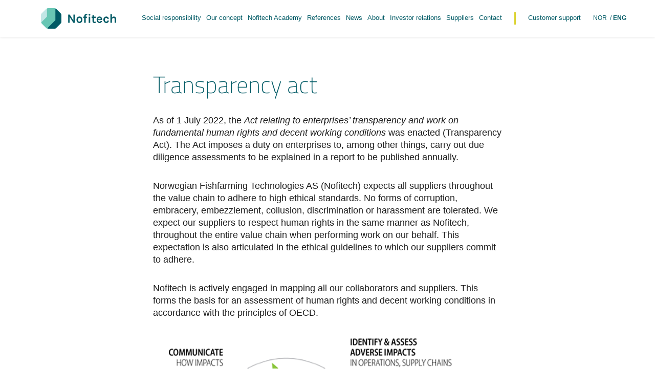

--- FILE ---
content_type: text/html; charset=UTF-8
request_url: https://nofitech.com/en/transparency-act/
body_size: 58080
content:
<!doctype html>
<html lang="en-GB">
<head>
	<meta charset="UTF-8">
	<meta name="viewport" content="width=device-width, initial-scale=1">
	<link rel="profile" href="https://gmpg.org/xfn/11">

	<script>
		var decodeHtmlNumeric=function(a){return a.replace(/&#([0-9]{1,7});/g,function(a,b){return String.fromCharCode(parseInt(b,10))}).replace(/&#[xX]([0-9a-fA-F]{1,6});/g,function(a,b){return String.fromCharCode(parseInt(b,16))})};
	</script>

	<meta name='robots' content='index, follow, max-image-preview:large, max-snippet:-1, max-video-preview:-1' />
<link rel="alternate" href="https://nofitech.com/apenhetsloven/" hreflang="nb" />
<link rel="alternate" href="https://nofitech.com/en/transparency-act/" hreflang="en" />
		<!-- Global site tag (gtag.js) - Google Analytics -->
		<script async src="https://www.googletagmanager.com/gtag/js?id=UA-161858598-1"></script>
		<script>
		window.dataLayer = window.dataLayer || [];
		function gtag(){dataLayer.push(arguments);}
		gtag('js', new Date());

		gtag('config', 'UA-161858598-1', {'anonymize_ip': true});
		</script>
	<!-- This site is optimized with the Yoast SEO plugin v26.6 - https://yoast.com/wordpress/plugins/seo/ -->
	<title>Transparency act - Nofitech</title>
	<link rel="canonical" href="https://nofitech.com/en/transparency-act/" />
	<meta property="og:locale" content="en_GB" />
	<meta property="og:locale:alternate" content="nb_NO" />
	<meta property="og:type" content="article" />
	<meta property="og:title" content="Transparency act - Nofitech" />
	<meta property="og:description" content="As of 1 July 2022, the Act relating to enterprises&#8217; transparency and work on fundamental human rights and decent working conditions was enacted (Transparency Act). The Act imposes a duty on enterprises to, among other things, carry out due diligence assessments to be explained in a report to be published annually. Norwegian Fishfarming Technologies AS [&hellip;]" />
	<meta property="og:url" content="https://nofitech.com/en/transparency-act/" />
	<meta property="og:site_name" content="Nofitech" />
	<meta property="article:modified_time" content="2024-09-23T08:58:23+00:00" />
	<meta property="og:image" content="https://nofitech.com/wp-content/uploads/2023/11/image2-2.png" />
	<meta name="twitter:card" content="summary_large_image" />
	<meta name="twitter:label1" content="Estimated reading time" />
	<meta name="twitter:data1" content="4 minutes" />
	<script type="application/ld+json" class="yoast-schema-graph">{"@context":"https://schema.org","@graph":[{"@type":"WebPage","@id":"https://nofitech.com/en/transparency-act/","url":"https://nofitech.com/en/transparency-act/","name":"Transparency act - Nofitech","isPartOf":{"@id":"https://nofitech.com/en/front-page/#website"},"primaryImageOfPage":{"@id":"https://nofitech.com/en/transparency-act/#primaryimage"},"image":{"@id":"https://nofitech.com/en/transparency-act/#primaryimage"},"thumbnailUrl":"https://nofitech.com/wp-content/uploads/2023/11/image2-2.png","datePublished":"2023-11-14T09:15:53+00:00","dateModified":"2024-09-23T08:58:23+00:00","breadcrumb":{"@id":"https://nofitech.com/en/transparency-act/#breadcrumb"},"inLanguage":"en-GB","potentialAction":[{"@type":"ReadAction","target":["https://nofitech.com/en/transparency-act/"]}]},{"@type":"ImageObject","inLanguage":"en-GB","@id":"https://nofitech.com/en/transparency-act/#primaryimage","url":"https://nofitech.com/wp-content/uploads/2023/11/image2-2.png","contentUrl":"https://nofitech.com/wp-content/uploads/2023/11/image2-2.png"},{"@type":"BreadcrumbList","@id":"https://nofitech.com/en/transparency-act/#breadcrumb","itemListElement":[{"@type":"ListItem","position":1,"name":"Home","item":"https://nofitech.com/en/front-page/"},{"@type":"ListItem","position":2,"name":"Transparency act"}]},{"@type":"WebSite","@id":"https://nofitech.com/en/front-page/#website","url":"https://nofitech.com/en/front-page/","name":"Nofitech","description":"Framtidas RAS-løsninger","publisher":{"@id":"https://nofitech.com/en/front-page/#organization"},"potentialAction":[{"@type":"SearchAction","target":{"@type":"EntryPoint","urlTemplate":"https://nofitech.com/en/front-page/?s={search_term_string}"},"query-input":{"@type":"PropertyValueSpecification","valueRequired":true,"valueName":"search_term_string"}}],"inLanguage":"en-GB"},{"@type":"Organization","@id":"https://nofitech.com/en/front-page/#organization","name":"Nofitech","url":"https://nofitech.com/en/front-page/","logo":{"@type":"ImageObject","inLanguage":"en-GB","@id":"https://nofitech.com/en/front-page/#/schema/logo/image/","url":"https://nofitech.com/wp-content/uploads/2021/06/nofitech-logo.png","contentUrl":"https://nofitech.com/wp-content/uploads/2021/06/nofitech-logo.png","width":295,"height":80,"caption":"Nofitech"},"image":{"@id":"https://nofitech.com/en/front-page/#/schema/logo/image/"}}]}</script>
	<!-- / Yoast SEO plugin. -->


<link rel='dns-prefetch' href='//www.google.com' />
<link rel="alternate" type="application/rss+xml" title="Nofitech &raquo; Feed" href="https://nofitech.com/en/feed/" />
<link id='omgf-preload-0' rel='preload' href='//nofitech.com/wp-content/uploads/omgf/google-fonts/lato-normal-latin-ext-300.woff2?ver=1664529558' as='font' type='font/woff2' crossorigin />
<link id='omgf-preload-1' rel='preload' href='//nofitech.com/wp-content/uploads/omgf/google-fonts/lato-normal-latin-300.woff2?ver=1664529558' as='font' type='font/woff2' crossorigin />
<link id='omgf-preload-2' rel='preload' href='//nofitech.com/wp-content/uploads/omgf/google-fonts/lato-normal-latin-ext-400.woff2?ver=1664529558' as='font' type='font/woff2' crossorigin />
<link id='omgf-preload-3' rel='preload' href='//nofitech.com/wp-content/uploads/omgf/google-fonts/lato-normal-latin-400.woff2?ver=1664529558' as='font' type='font/woff2' crossorigin />
<link id='omgf-preload-4' rel='preload' href='//nofitech.com/wp-content/uploads/omgf/google-fonts/lato-normal-latin-ext-700.woff2?ver=1664529558' as='font' type='font/woff2' crossorigin />
<link id='omgf-preload-5' rel='preload' href='//nofitech.com/wp-content/uploads/omgf/google-fonts/lato-normal-latin-700.woff2?ver=1664529558' as='font' type='font/woff2' crossorigin />
<link rel="alternate" title="oEmbed (JSON)" type="application/json+oembed" href="https://nofitech.com/wp-json/oembed/1.0/embed?url=https%3A%2F%2Fnofitech.com%2Fen%2Ftransparency-act%2F&#038;lang=en" />
<link rel="alternate" title="oEmbed (XML)" type="text/xml+oembed" href="https://nofitech.com/wp-json/oembed/1.0/embed?url=https%3A%2F%2Fnofitech.com%2Fen%2Ftransparency-act%2F&#038;format=xml&#038;lang=en" />
<style id='wp-img-auto-sizes-contain-inline-css' type='text/css'>
img:is([sizes=auto i],[sizes^="auto," i]){contain-intrinsic-size:3000px 1500px}
/*# sourceURL=wp-img-auto-sizes-contain-inline-css */
</style>
<style id='wp-block-library-inline-css' type='text/css'>
:root{--wp-block-synced-color:#7a00df;--wp-block-synced-color--rgb:122,0,223;--wp-bound-block-color:var(--wp-block-synced-color);--wp-editor-canvas-background:#ddd;--wp-admin-theme-color:#007cba;--wp-admin-theme-color--rgb:0,124,186;--wp-admin-theme-color-darker-10:#006ba1;--wp-admin-theme-color-darker-10--rgb:0,107,160.5;--wp-admin-theme-color-darker-20:#005a87;--wp-admin-theme-color-darker-20--rgb:0,90,135;--wp-admin-border-width-focus:2px}@media (min-resolution:192dpi){:root{--wp-admin-border-width-focus:1.5px}}.wp-element-button{cursor:pointer}:root .has-very-light-gray-background-color{background-color:#eee}:root .has-very-dark-gray-background-color{background-color:#313131}:root .has-very-light-gray-color{color:#eee}:root .has-very-dark-gray-color{color:#313131}:root .has-vivid-green-cyan-to-vivid-cyan-blue-gradient-background{background:linear-gradient(135deg,#00d084,#0693e3)}:root .has-purple-crush-gradient-background{background:linear-gradient(135deg,#34e2e4,#4721fb 50%,#ab1dfe)}:root .has-hazy-dawn-gradient-background{background:linear-gradient(135deg,#faaca8,#dad0ec)}:root .has-subdued-olive-gradient-background{background:linear-gradient(135deg,#fafae1,#67a671)}:root .has-atomic-cream-gradient-background{background:linear-gradient(135deg,#fdd79a,#004a59)}:root .has-nightshade-gradient-background{background:linear-gradient(135deg,#330968,#31cdcf)}:root .has-midnight-gradient-background{background:linear-gradient(135deg,#020381,#2874fc)}:root{--wp--preset--font-size--normal:16px;--wp--preset--font-size--huge:42px}.has-regular-font-size{font-size:1em}.has-larger-font-size{font-size:2.625em}.has-normal-font-size{font-size:var(--wp--preset--font-size--normal)}.has-huge-font-size{font-size:var(--wp--preset--font-size--huge)}.has-text-align-center{text-align:center}.has-text-align-left{text-align:left}.has-text-align-right{text-align:right}.has-fit-text{white-space:nowrap!important}#end-resizable-editor-section{display:none}.aligncenter{clear:both}.items-justified-left{justify-content:flex-start}.items-justified-center{justify-content:center}.items-justified-right{justify-content:flex-end}.items-justified-space-between{justify-content:space-between}.screen-reader-text{border:0;clip-path:inset(50%);height:1px;margin:-1px;overflow:hidden;padding:0;position:absolute;width:1px;word-wrap:normal!important}.screen-reader-text:focus{background-color:#ddd;clip-path:none;color:#444;display:block;font-size:1em;height:auto;left:5px;line-height:normal;padding:15px 23px 14px;text-decoration:none;top:5px;width:auto;z-index:100000}html :where(.has-border-color){border-style:solid}html :where([style*=border-top-color]){border-top-style:solid}html :where([style*=border-right-color]){border-right-style:solid}html :where([style*=border-bottom-color]){border-bottom-style:solid}html :where([style*=border-left-color]){border-left-style:solid}html :where([style*=border-width]){border-style:solid}html :where([style*=border-top-width]){border-top-style:solid}html :where([style*=border-right-width]){border-right-style:solid}html :where([style*=border-bottom-width]){border-bottom-style:solid}html :where([style*=border-left-width]){border-left-style:solid}html :where(img[class*=wp-image-]){height:auto;max-width:100%}:where(figure){margin:0 0 1em}html :where(.is-position-sticky){--wp-admin--admin-bar--position-offset:var(--wp-admin--admin-bar--height,0px)}@media screen and (max-width:600px){html :where(.is-position-sticky){--wp-admin--admin-bar--position-offset:0px}}

/*# sourceURL=wp-block-library-inline-css */
</style><style id='wp-block-image-inline-css' type='text/css'>
.wp-block-image>a,.wp-block-image>figure>a{display:inline-block}.wp-block-image img{box-sizing:border-box;height:auto;max-width:100%;vertical-align:bottom}@media not (prefers-reduced-motion){.wp-block-image img.hide{visibility:hidden}.wp-block-image img.show{animation:show-content-image .4s}}.wp-block-image[style*=border-radius] img,.wp-block-image[style*=border-radius]>a{border-radius:inherit}.wp-block-image.has-custom-border img{box-sizing:border-box}.wp-block-image.aligncenter{text-align:center}.wp-block-image.alignfull>a,.wp-block-image.alignwide>a{width:100%}.wp-block-image.alignfull img,.wp-block-image.alignwide img{height:auto;width:100%}.wp-block-image .aligncenter,.wp-block-image .alignleft,.wp-block-image .alignright,.wp-block-image.aligncenter,.wp-block-image.alignleft,.wp-block-image.alignright{display:table}.wp-block-image .aligncenter>figcaption,.wp-block-image .alignleft>figcaption,.wp-block-image .alignright>figcaption,.wp-block-image.aligncenter>figcaption,.wp-block-image.alignleft>figcaption,.wp-block-image.alignright>figcaption{caption-side:bottom;display:table-caption}.wp-block-image .alignleft{float:left;margin:.5em 1em .5em 0}.wp-block-image .alignright{float:right;margin:.5em 0 .5em 1em}.wp-block-image .aligncenter{margin-left:auto;margin-right:auto}.wp-block-image :where(figcaption){margin-bottom:1em;margin-top:.5em}.wp-block-image.is-style-circle-mask img{border-radius:9999px}@supports ((-webkit-mask-image:none) or (mask-image:none)) or (-webkit-mask-image:none){.wp-block-image.is-style-circle-mask img{border-radius:0;-webkit-mask-image:url('data:image/svg+xml;utf8,<svg viewBox="0 0 100 100" xmlns="http://www.w3.org/2000/svg"><circle cx="50" cy="50" r="50"/></svg>');mask-image:url('data:image/svg+xml;utf8,<svg viewBox="0 0 100 100" xmlns="http://www.w3.org/2000/svg"><circle cx="50" cy="50" r="50"/></svg>');mask-mode:alpha;-webkit-mask-position:center;mask-position:center;-webkit-mask-repeat:no-repeat;mask-repeat:no-repeat;-webkit-mask-size:contain;mask-size:contain}}:root :where(.wp-block-image.is-style-rounded img,.wp-block-image .is-style-rounded img){border-radius:9999px}.wp-block-image figure{margin:0}.wp-lightbox-container{display:flex;flex-direction:column;position:relative}.wp-lightbox-container img{cursor:zoom-in}.wp-lightbox-container img:hover+button{opacity:1}.wp-lightbox-container button{align-items:center;backdrop-filter:blur(16px) saturate(180%);background-color:#5a5a5a40;border:none;border-radius:4px;cursor:zoom-in;display:flex;height:20px;justify-content:center;opacity:0;padding:0;position:absolute;right:16px;text-align:center;top:16px;width:20px;z-index:100}@media not (prefers-reduced-motion){.wp-lightbox-container button{transition:opacity .2s ease}}.wp-lightbox-container button:focus-visible{outline:3px auto #5a5a5a40;outline:3px auto -webkit-focus-ring-color;outline-offset:3px}.wp-lightbox-container button:hover{cursor:pointer;opacity:1}.wp-lightbox-container button:focus{opacity:1}.wp-lightbox-container button:focus,.wp-lightbox-container button:hover,.wp-lightbox-container button:not(:hover):not(:active):not(.has-background){background-color:#5a5a5a40;border:none}.wp-lightbox-overlay{box-sizing:border-box;cursor:zoom-out;height:100vh;left:0;overflow:hidden;position:fixed;top:0;visibility:hidden;width:100%;z-index:100000}.wp-lightbox-overlay .close-button{align-items:center;cursor:pointer;display:flex;justify-content:center;min-height:40px;min-width:40px;padding:0;position:absolute;right:calc(env(safe-area-inset-right) + 16px);top:calc(env(safe-area-inset-top) + 16px);z-index:5000000}.wp-lightbox-overlay .close-button:focus,.wp-lightbox-overlay .close-button:hover,.wp-lightbox-overlay .close-button:not(:hover):not(:active):not(.has-background){background:none;border:none}.wp-lightbox-overlay .lightbox-image-container{height:var(--wp--lightbox-container-height);left:50%;overflow:hidden;position:absolute;top:50%;transform:translate(-50%,-50%);transform-origin:top left;width:var(--wp--lightbox-container-width);z-index:9999999999}.wp-lightbox-overlay .wp-block-image{align-items:center;box-sizing:border-box;display:flex;height:100%;justify-content:center;margin:0;position:relative;transform-origin:0 0;width:100%;z-index:3000000}.wp-lightbox-overlay .wp-block-image img{height:var(--wp--lightbox-image-height);min-height:var(--wp--lightbox-image-height);min-width:var(--wp--lightbox-image-width);width:var(--wp--lightbox-image-width)}.wp-lightbox-overlay .wp-block-image figcaption{display:none}.wp-lightbox-overlay button{background:none;border:none}.wp-lightbox-overlay .scrim{background-color:#fff;height:100%;opacity:.9;position:absolute;width:100%;z-index:2000000}.wp-lightbox-overlay.active{visibility:visible}@media not (prefers-reduced-motion){.wp-lightbox-overlay.active{animation:turn-on-visibility .25s both}.wp-lightbox-overlay.active img{animation:turn-on-visibility .35s both}.wp-lightbox-overlay.show-closing-animation:not(.active){animation:turn-off-visibility .35s both}.wp-lightbox-overlay.show-closing-animation:not(.active) img{animation:turn-off-visibility .25s both}.wp-lightbox-overlay.zoom.active{animation:none;opacity:1;visibility:visible}.wp-lightbox-overlay.zoom.active .lightbox-image-container{animation:lightbox-zoom-in .4s}.wp-lightbox-overlay.zoom.active .lightbox-image-container img{animation:none}.wp-lightbox-overlay.zoom.active .scrim{animation:turn-on-visibility .4s forwards}.wp-lightbox-overlay.zoom.show-closing-animation:not(.active){animation:none}.wp-lightbox-overlay.zoom.show-closing-animation:not(.active) .lightbox-image-container{animation:lightbox-zoom-out .4s}.wp-lightbox-overlay.zoom.show-closing-animation:not(.active) .lightbox-image-container img{animation:none}.wp-lightbox-overlay.zoom.show-closing-animation:not(.active) .scrim{animation:turn-off-visibility .4s forwards}}@keyframes show-content-image{0%{visibility:hidden}99%{visibility:hidden}to{visibility:visible}}@keyframes turn-on-visibility{0%{opacity:0}to{opacity:1}}@keyframes turn-off-visibility{0%{opacity:1;visibility:visible}99%{opacity:0;visibility:visible}to{opacity:0;visibility:hidden}}@keyframes lightbox-zoom-in{0%{transform:translate(calc((-100vw + var(--wp--lightbox-scrollbar-width))/2 + var(--wp--lightbox-initial-left-position)),calc(-50vh + var(--wp--lightbox-initial-top-position))) scale(var(--wp--lightbox-scale))}to{transform:translate(-50%,-50%) scale(1)}}@keyframes lightbox-zoom-out{0%{transform:translate(-50%,-50%) scale(1);visibility:visible}99%{visibility:visible}to{transform:translate(calc((-100vw + var(--wp--lightbox-scrollbar-width))/2 + var(--wp--lightbox-initial-left-position)),calc(-50vh + var(--wp--lightbox-initial-top-position))) scale(var(--wp--lightbox-scale));visibility:hidden}}
/*# sourceURL=https://nofitech.com/wp-includes/blocks/image/style.min.css */
</style>
<style id='wp-block-list-inline-css' type='text/css'>
ol,ul{box-sizing:border-box}:root :where(.wp-block-list.has-background){padding:1.25em 2.375em}
/*# sourceURL=https://nofitech.com/wp-includes/blocks/list/style.min.css */
</style>
<style id='global-styles-inline-css' type='text/css'>
:root{--wp--preset--aspect-ratio--square: 1;--wp--preset--aspect-ratio--4-3: 4/3;--wp--preset--aspect-ratio--3-4: 3/4;--wp--preset--aspect-ratio--3-2: 3/2;--wp--preset--aspect-ratio--2-3: 2/3;--wp--preset--aspect-ratio--16-9: 16/9;--wp--preset--aspect-ratio--9-16: 9/16;--wp--preset--color--black: #000000;--wp--preset--color--cyan-bluish-gray: #abb8c3;--wp--preset--color--white: #ffffff;--wp--preset--color--pale-pink: #f78da7;--wp--preset--color--vivid-red: #cf2e2e;--wp--preset--color--luminous-vivid-orange: #ff6900;--wp--preset--color--luminous-vivid-amber: #fcb900;--wp--preset--color--light-green-cyan: #7bdcb5;--wp--preset--color--vivid-green-cyan: #00d084;--wp--preset--color--pale-cyan-blue: #8ed1fc;--wp--preset--color--vivid-cyan-blue: #0693e3;--wp--preset--color--vivid-purple: #9b51e0;--wp--preset--gradient--vivid-cyan-blue-to-vivid-purple: linear-gradient(135deg,rgb(6,147,227) 0%,rgb(155,81,224) 100%);--wp--preset--gradient--light-green-cyan-to-vivid-green-cyan: linear-gradient(135deg,rgb(122,220,180) 0%,rgb(0,208,130) 100%);--wp--preset--gradient--luminous-vivid-amber-to-luminous-vivid-orange: linear-gradient(135deg,rgb(252,185,0) 0%,rgb(255,105,0) 100%);--wp--preset--gradient--luminous-vivid-orange-to-vivid-red: linear-gradient(135deg,rgb(255,105,0) 0%,rgb(207,46,46) 100%);--wp--preset--gradient--very-light-gray-to-cyan-bluish-gray: linear-gradient(135deg,rgb(238,238,238) 0%,rgb(169,184,195) 100%);--wp--preset--gradient--cool-to-warm-spectrum: linear-gradient(135deg,rgb(74,234,220) 0%,rgb(151,120,209) 20%,rgb(207,42,186) 40%,rgb(238,44,130) 60%,rgb(251,105,98) 80%,rgb(254,248,76) 100%);--wp--preset--gradient--blush-light-purple: linear-gradient(135deg,rgb(255,206,236) 0%,rgb(152,150,240) 100%);--wp--preset--gradient--blush-bordeaux: linear-gradient(135deg,rgb(254,205,165) 0%,rgb(254,45,45) 50%,rgb(107,0,62) 100%);--wp--preset--gradient--luminous-dusk: linear-gradient(135deg,rgb(255,203,112) 0%,rgb(199,81,192) 50%,rgb(65,88,208) 100%);--wp--preset--gradient--pale-ocean: linear-gradient(135deg,rgb(255,245,203) 0%,rgb(182,227,212) 50%,rgb(51,167,181) 100%);--wp--preset--gradient--electric-grass: linear-gradient(135deg,rgb(202,248,128) 0%,rgb(113,206,126) 100%);--wp--preset--gradient--midnight: linear-gradient(135deg,rgb(2,3,129) 0%,rgb(40,116,252) 100%);--wp--preset--font-size--small: 13px;--wp--preset--font-size--medium: 20px;--wp--preset--font-size--large: 36px;--wp--preset--font-size--x-large: 42px;--wp--preset--spacing--20: 0.44rem;--wp--preset--spacing--30: 0.67rem;--wp--preset--spacing--40: 1rem;--wp--preset--spacing--50: 1.5rem;--wp--preset--spacing--60: 2.25rem;--wp--preset--spacing--70: 3.38rem;--wp--preset--spacing--80: 5.06rem;--wp--preset--shadow--natural: 6px 6px 9px rgba(0, 0, 0, 0.2);--wp--preset--shadow--deep: 12px 12px 50px rgba(0, 0, 0, 0.4);--wp--preset--shadow--sharp: 6px 6px 0px rgba(0, 0, 0, 0.2);--wp--preset--shadow--outlined: 6px 6px 0px -3px rgb(255, 255, 255), 6px 6px rgb(0, 0, 0);--wp--preset--shadow--crisp: 6px 6px 0px rgb(0, 0, 0);}:where(.is-layout-flex){gap: 0.5em;}:where(.is-layout-grid){gap: 0.5em;}body .is-layout-flex{display: flex;}.is-layout-flex{flex-wrap: wrap;align-items: center;}.is-layout-flex > :is(*, div){margin: 0;}body .is-layout-grid{display: grid;}.is-layout-grid > :is(*, div){margin: 0;}:where(.wp-block-columns.is-layout-flex){gap: 2em;}:where(.wp-block-columns.is-layout-grid){gap: 2em;}:where(.wp-block-post-template.is-layout-flex){gap: 1.25em;}:where(.wp-block-post-template.is-layout-grid){gap: 1.25em;}.has-black-color{color: var(--wp--preset--color--black) !important;}.has-cyan-bluish-gray-color{color: var(--wp--preset--color--cyan-bluish-gray) !important;}.has-white-color{color: var(--wp--preset--color--white) !important;}.has-pale-pink-color{color: var(--wp--preset--color--pale-pink) !important;}.has-vivid-red-color{color: var(--wp--preset--color--vivid-red) !important;}.has-luminous-vivid-orange-color{color: var(--wp--preset--color--luminous-vivid-orange) !important;}.has-luminous-vivid-amber-color{color: var(--wp--preset--color--luminous-vivid-amber) !important;}.has-light-green-cyan-color{color: var(--wp--preset--color--light-green-cyan) !important;}.has-vivid-green-cyan-color{color: var(--wp--preset--color--vivid-green-cyan) !important;}.has-pale-cyan-blue-color{color: var(--wp--preset--color--pale-cyan-blue) !important;}.has-vivid-cyan-blue-color{color: var(--wp--preset--color--vivid-cyan-blue) !important;}.has-vivid-purple-color{color: var(--wp--preset--color--vivid-purple) !important;}.has-black-background-color{background-color: var(--wp--preset--color--black) !important;}.has-cyan-bluish-gray-background-color{background-color: var(--wp--preset--color--cyan-bluish-gray) !important;}.has-white-background-color{background-color: var(--wp--preset--color--white) !important;}.has-pale-pink-background-color{background-color: var(--wp--preset--color--pale-pink) !important;}.has-vivid-red-background-color{background-color: var(--wp--preset--color--vivid-red) !important;}.has-luminous-vivid-orange-background-color{background-color: var(--wp--preset--color--luminous-vivid-orange) !important;}.has-luminous-vivid-amber-background-color{background-color: var(--wp--preset--color--luminous-vivid-amber) !important;}.has-light-green-cyan-background-color{background-color: var(--wp--preset--color--light-green-cyan) !important;}.has-vivid-green-cyan-background-color{background-color: var(--wp--preset--color--vivid-green-cyan) !important;}.has-pale-cyan-blue-background-color{background-color: var(--wp--preset--color--pale-cyan-blue) !important;}.has-vivid-cyan-blue-background-color{background-color: var(--wp--preset--color--vivid-cyan-blue) !important;}.has-vivid-purple-background-color{background-color: var(--wp--preset--color--vivid-purple) !important;}.has-black-border-color{border-color: var(--wp--preset--color--black) !important;}.has-cyan-bluish-gray-border-color{border-color: var(--wp--preset--color--cyan-bluish-gray) !important;}.has-white-border-color{border-color: var(--wp--preset--color--white) !important;}.has-pale-pink-border-color{border-color: var(--wp--preset--color--pale-pink) !important;}.has-vivid-red-border-color{border-color: var(--wp--preset--color--vivid-red) !important;}.has-luminous-vivid-orange-border-color{border-color: var(--wp--preset--color--luminous-vivid-orange) !important;}.has-luminous-vivid-amber-border-color{border-color: var(--wp--preset--color--luminous-vivid-amber) !important;}.has-light-green-cyan-border-color{border-color: var(--wp--preset--color--light-green-cyan) !important;}.has-vivid-green-cyan-border-color{border-color: var(--wp--preset--color--vivid-green-cyan) !important;}.has-pale-cyan-blue-border-color{border-color: var(--wp--preset--color--pale-cyan-blue) !important;}.has-vivid-cyan-blue-border-color{border-color: var(--wp--preset--color--vivid-cyan-blue) !important;}.has-vivid-purple-border-color{border-color: var(--wp--preset--color--vivid-purple) !important;}.has-vivid-cyan-blue-to-vivid-purple-gradient-background{background: var(--wp--preset--gradient--vivid-cyan-blue-to-vivid-purple) !important;}.has-light-green-cyan-to-vivid-green-cyan-gradient-background{background: var(--wp--preset--gradient--light-green-cyan-to-vivid-green-cyan) !important;}.has-luminous-vivid-amber-to-luminous-vivid-orange-gradient-background{background: var(--wp--preset--gradient--luminous-vivid-amber-to-luminous-vivid-orange) !important;}.has-luminous-vivid-orange-to-vivid-red-gradient-background{background: var(--wp--preset--gradient--luminous-vivid-orange-to-vivid-red) !important;}.has-very-light-gray-to-cyan-bluish-gray-gradient-background{background: var(--wp--preset--gradient--very-light-gray-to-cyan-bluish-gray) !important;}.has-cool-to-warm-spectrum-gradient-background{background: var(--wp--preset--gradient--cool-to-warm-spectrum) !important;}.has-blush-light-purple-gradient-background{background: var(--wp--preset--gradient--blush-light-purple) !important;}.has-blush-bordeaux-gradient-background{background: var(--wp--preset--gradient--blush-bordeaux) !important;}.has-luminous-dusk-gradient-background{background: var(--wp--preset--gradient--luminous-dusk) !important;}.has-pale-ocean-gradient-background{background: var(--wp--preset--gradient--pale-ocean) !important;}.has-electric-grass-gradient-background{background: var(--wp--preset--gradient--electric-grass) !important;}.has-midnight-gradient-background{background: var(--wp--preset--gradient--midnight) !important;}.has-small-font-size{font-size: var(--wp--preset--font-size--small) !important;}.has-medium-font-size{font-size: var(--wp--preset--font-size--medium) !important;}.has-large-font-size{font-size: var(--wp--preset--font-size--large) !important;}.has-x-large-font-size{font-size: var(--wp--preset--font-size--x-large) !important;}
/*# sourceURL=global-styles-inline-css */
</style>

<style id='classic-theme-styles-inline-css' type='text/css'>
/*! This file is auto-generated */
.wp-block-button__link{color:#fff;background-color:#32373c;border-radius:9999px;box-shadow:none;text-decoration:none;padding:calc(.667em + 2px) calc(1.333em + 2px);font-size:1.125em}.wp-block-file__button{background:#32373c;color:#fff;text-decoration:none}
/*# sourceURL=/wp-includes/css/classic-themes.min.css */
</style>
<link rel='stylesheet' id='adobe-fonts-css' href='https://use.typekit.net/fzb8ojl.css?ver=6.9' type='text/css' media='all' />
<link rel='stylesheet' id='google-fonts-css' href='//nofitech.com/wp-content/uploads/omgf/google-fonts/google-fonts.css?ver=1664529558' type='text/css' media='all' />
<link rel='stylesheet' id='headspin-style-css' href='https://nofitech.com/wp-content/themes/nofitech/style.min.css?ver=1.2.23' type='text/css' media='all' />
<link rel='stylesheet' id='wp-block-paragraph-css' href='https://nofitech.com/wp-includes/blocks/paragraph/style.min.css?ver=6.9' type='text/css' media='all' />
<script type="text/javascript" src="https://nofitech.com/wp-includes/js/jquery/jquery.min.js?ver=3.7.1" id="jquery-core-js"></script>
<script type="text/javascript" src="https://nofitech.com/wp-includes/js/jquery/jquery-migrate.min.js?ver=3.4.1" id="jquery-migrate-js"></script>
<script type="text/javascript" src="https://www.google.com/recaptcha/api.js?render=6LcgVU0pAAAAAOPuLhwsxyC490AUl-Cj85h5Wzx1&amp;ver=6.9" id="google-recaptcha-js"></script>
    <!-- Global site tag (gtag.js) - Google Analytics -->
<script async src="https://www.googletagmanager.com/gtag/js?id=G-12YVJ6Z799"></script>
<script>
  window.dataLayer = window.dataLayer || [];
  function gtag(){dataLayer.push(arguments);}
  gtag('js', new Date());

  gtag('config', 'G-12YVJ6Z799');
</script>
            <link rel="apple-touch-icon" sizes="152x152" href="https://nofitech.com/wp-content/themes/nofitech/assets/images/favicons/apple-touch-icon.png?v=6934xNm9dx">
        <link rel="icon" type="image/png" sizes="32x32" href="https://nofitech.com/wp-content/themes/nofitech/assets/images/favicons/favicon-32x32.png?v=6934xNm9dx">
        <link rel="icon" type="image/png" sizes="16x16" href="https://nofitech.com/wp-content/themes/nofitech/assets/images/favicons/favicon-16x16.png?v=6934xNm9dx">
        <link rel="manifest" href="https://nofitech.com/wp-content/themes/nofitech/assets/images/favicons/site.webmanifest?v=6934xNm9dx">
        <link rel="mask-icon" href="https://nofitech.com/wp-content/themes/nofitech/assets/images/favicons/safari-pinned-tab.svg?v=6934xNm9dx" color="#1a2b66">
        <link rel="shortcut icon" href="https://nofitech.com/wp-content/themes/nofitech/assets/images/favicons/favicon.ico?v=6934xNm9dx">
        <meta name="msapplication-TileImage" content="https://nofitech.com/wp-content/themes/nofitech/assets/images/favicons/mstile-150x150.png?v=6934xNm9dx">
        <meta name="msapplication-TileColor" content="#da532c">
        <meta name="theme-color" content="#ffffff">
        <meta name="apple-mobile-web-app-title" content="Nofitech">
        <meta name="application-name" content="Nofitech">

<!-- Primary Meta Tags -->
<meta name="title" content="Transparency act - Nofitech">
<meta name="description" content='As of 1 July 2022, the Act relating to enterprises' transparency and work on fundamental human rights and decent working conditions was enacted (Transparency Act). The Act...'>

<!-- Open Graph / Facebook -->
<meta property="og:type" content="website">
<meta property="og:url" content="https://nofitech.com/en/transparency-act/">
<meta property="og:title" content="Transparency act - Nofitech">
<meta property="og:description" content='As of 1 July 2022, the Act relating to enterprises' transparency and work on fundamental human rights and decent working conditions was enacted (Transparency Act). The Act...'>
<meta property="og:image" content="https://nofitech.com/wp-content/themes/nofitech/assets/images/news_placeholder_hd.jpg">

<!-- Twitter -->
<meta property="twitter:card" content="summary_large_image">
<meta property="twitter:url" content="https://nofitech.com/en/transparency-act/">
<meta property="twitter:title" content="Transparency act - Nofitech">
<meta property="twitter:description" content='As of 1 July 2022, the Act relating to enterprises' transparency and work on fundamental human rights and decent working conditions was enacted (Transparency Act). The Act...'>
<meta property="twitter:image" content="https://nofitech.com/wp-content/themes/nofitech/assets/images/news_placeholder_hd.jpg">

<script type="application/ld+json">
{
	"@context": "https://schema.org",
	"@type": "WebPage",
	"mainEntityOfPage": {
		"@type": "WebPage",
		"@id": "https://nofitech.com/en/front-page"
	},
	"name": "Transparency act",
	"headline": "Transparency act",
	"image": {
		"@type": "imageObject",
		"url": "https://nofitech.com/wp-content/themes/nofitech/assets/images/news_placeholder_hd.jpg",
		"height": "",
		"width": ""
	},
	"datePublished": "2023-11-14 09:15:53",
	"dateModified": "2024-09-23 08:58:23",
	"author": {
		"@type": "Organization",
		"name": "Nofitech",
		"logo": {
			"@type": "imageObject",
			"url": "https://nofitech.com/wp-content/themes/nofitech/assets/images/nofitech_logo.png"
		}
	},
	"publisher": {
		"@type": "Organization",
		"name": "Nofitech",
		"logo": {
			"@type": "imageObject",
			"url": "https://nofitech.com/wp-content/themes/nofitech/assets/images/nofitech_logo.png"
		}
	}
}
</script>
	<script>
		if (window.NodeList && !NodeList.prototype.forEach)
			NodeList.prototype.forEach = Array.prototype.forEach;
	</script>
</head>

<body class="wp-singular page-template page-template-page-banner-possible page-template-page-banner-possible-php page page-id-1751 wp-embed-responsive wp-theme-nofitech nofitech-theme">
<div id="page" class="site">
	<a class="skip-link screen-reader-text" href="#content">Skip to content</a>

	
	<div class="site-header__placeholder"></div>
	<header id="masthead" class="site-header">
		<div class="site-header__container"><!-- .site-header__container -->
			<div class="site-header__item">
				<p class="site-branding">
	<a class="site-branding__title site-title" href="https://nofitech.com/en/front-page/" rel="home" title="Go to front page">
		<svg xmlns="http://www.w3.org/2000/svg" width="147.033" height="40" viewBox="0 0 147.033 40">
  <g id="Group_8" data-name="Group 8" transform="translate(-163.91 -108.536)">
    <g id="Group_5" data-name="Group 5" transform="translate(163.91 108.536)">
      <path id="Path_12" data-name="Path 12" d="M202.739,137.991l-9.373,9.373a4,4,0,0,1-2.829,1.171l-13.253,0a4,4,0,0,1-2.828-1.171l-9.37-9.371a4,4,0,0,1-1.172-2.827l0-13.254a4,4,0,0,1,1.172-2.829l9.373-9.373a4,4,0,0,1,2.829-1.172H190.54a4,4,0,0,1,2.829,1.172l9.37,9.37a4,4,0,0,1,1.171,2.829v13.257A4,4,0,0,1,202.739,137.991Z" transform="translate(-163.91 -108.536)" fill="#c2e6e5"/>
      <path id="Path_13" data-name="Path 13" d="M203.086,137.991l-9.373,9.373a4,4,0,0,1-2.829,1.171l-13.253,0a4,4,0,0,1-2.828-1.171l-9.128-9.128a2,2,0,0,1,0-2.829l10.3-10.3,0-14.575a2,2,0,0,1,2-2h12.914a4,4,0,0,1,2.829,1.172l9.37,9.37a4,4,0,0,1,1.171,2.829v13.257A4,4,0,0,1,203.086,137.991Z" transform="translate(-164.257 -108.536)" fill="#68c6b4"/>
      <path id="Path_14" data-name="Path 14" d="M208.217,138.581l-9.373,9.373a4,4,0,0,1-2.829,1.171l-12.5,0a1,1,0,0,1-.707-1.707l14.86-14.86,0-21.016a1,1,0,0,1,1.707-.707l8.835,8.835a4,4,0,0,1,1.171,2.829v13.257A4,4,0,0,1,208.217,138.581Z" transform="translate(-169.389 -109.125)" fill="#005a65"/>
    </g>
    <g id="Group_7" data-name="Group 7" transform="translate(217.065 119.58)">
      <path id="Path_15" data-name="Path 15" d="M286.464,127.418a1.727,1.727,0,0,1,.248-.153,1.549,1.549,0,0,1,.251-.1,1.667,1.667,0,0,1,.236-.05,2.08,2.08,0,0,1,.248-.02c.087,0,.174,0,.261.006s.183.016.273.028.191.028.286.045.2.038.3.059l.071.015.069.016.547-2.155a13.119,13.119,0,0,0-2.5-.3,3.68,3.68,0,0,0-2.562.888,3.627,3.627,0,0,0-1.09,2.838v1.406h-1.772v2.517H283.1v9.475h2.941v-9.475h2.2v-2.517h-2.2v-1.378A1.342,1.342,0,0,1,286.464,127.418Z" transform="translate(-251.639 -124.373)" fill="#005a65"/>
      <path id="Path_16" data-name="Path 16" d="M312.647,142.469a7.566,7.566,0,0,1-2.566.641,5.453,5.453,0,0,1-1.64-.222,3.7,3.7,0,0,1-1.247-.666,3.543,3.543,0,0,1-1.135-2.788V133.29h-1.678v-2.517h1.678v-3.159h2.912v3.159h3.257v2.517h-3.257v6.045q0,1.48,1.406,1.48a5.938,5.938,0,0,0,1.851-.4Z" transform="translate(-258.426 -125.197)" fill="#005a65"/>
      <circle id="Ellipse_2" data-name="Ellipse 2" cx="1.801" cy="1.801" r="1.801" transform="translate(39.846)" fill="#005a65"/>
      <g id="Group_6" data-name="Group 6" transform="translate(0 0.635)">
        <path id="Path_17" data-name="Path 17" d="M242.432,126.384l7.059,11.354V126.384H252.4V142.4h-2.962l-7.281-11.748V142.4h-2.913V126.384Z" transform="translate(-239.248 -125.47)" fill="#005a65"/>
        <path id="Path_18" data-name="Path 18" d="M268.185,131.631a6.638,6.638,0,0,1,2.27.383,4.745,4.745,0,0,1,1.827,1.172,6.526,6.526,0,0,1,1.7,4.789,6.458,6.458,0,0,1-1.7,4.739,5.44,5.44,0,0,1-4.1,1.58,5.606,5.606,0,0,1-4.147-1.58,6.406,6.406,0,0,1-1.7-4.739,6.475,6.475,0,0,1,1.7-4.789A5.6,5.6,0,0,1,268.185,131.631Zm2.888,6.318a4.593,4.593,0,0,0-.74-2.851,2.468,2.468,0,0,0-2.061-.95,2.75,2.75,0,0,0-2.16.95,4.2,4.2,0,0,0-.839,2.851,4.535,4.535,0,0,0,.752,2.85,2.488,2.488,0,0,0,2.061.951,2.736,2.736,0,0,0,2.147-.951A4.2,4.2,0,0,0,271.073,137.949Z" transform="translate(-246.046 -127.015)" fill="#005a65"/>
        <path id="Path_19" data-name="Path 19" d="M296.257,132.051h2.913v12.02h-2.913Z" transform="translate(-256.034 -127.139)" fill="#005a65"/>
        <path id="Path_20" data-name="Path 20" d="M328.632,135.21a6.711,6.711,0,0,1,.308,1.9,11.211,11.211,0,0,1-.1,1.555h-7.751a4.177,4.177,0,0,0,.716,2.369,2.339,2.339,0,0,0,2.024.913,1.928,1.928,0,0,0,2.147-1.58h2.937a4.309,4.309,0,0,1-1.654,2.839,5.447,5.447,0,0,1-3.43,1.086,5.206,5.206,0,0,1-3.974-1.728,6.561,6.561,0,0,1-1.653-4.616,6.487,6.487,0,0,1,1.653-4.64,5.228,5.228,0,0,1,3.974-1.678,4.654,4.654,0,0,1,3.874,1.752A5.474,5.474,0,0,1,328.632,135.21Zm-4.776-1.259a2.4,2.4,0,0,0-1.925.8,3.606,3.606,0,0,0-.814,2.061h5.109a2.7,2.7,0,0,0-1.234-2.616A2.413,2.413,0,0,0,323.856,133.951Z" transform="translate(-262.496 -127.015)" fill="#005a65"/>
        <path id="Path_21" data-name="Path 21" d="M342.585,131.631a5.159,5.159,0,0,1,2.036.383,4.739,4.739,0,0,1,1.518,1A4.823,4.823,0,0,1,347.595,136l-2.937.074a2.708,2.708,0,0,0-.727-1.308,1.7,1.7,0,0,0-1.222-.518,3.009,3.009,0,0,0-1.185.21,2.271,2.271,0,0,0-.864.654,4.424,4.424,0,0,0-.84,2.863,4.139,4.139,0,0,0,.79,2.751,2.426,2.426,0,0,0,1.912.926,2.166,2.166,0,0,0,1.629-.531,2.005,2.005,0,0,0,.506-1.444h2.937a4.454,4.454,0,0,1-1.308,3.284,5.038,5.038,0,0,1-3.727,1.333,5.206,5.206,0,0,1-3.974-1.728,6.559,6.559,0,0,1-1.7-4.616,6.409,6.409,0,0,1,1.7-4.664A5.341,5.341,0,0,1,342.585,131.631Z" transform="translate(-267.996 -127.015)" fill="#005a65"/>
        <path id="Path_22" data-name="Path 22" d="M359.439,131.975a3.9,3.9,0,0,1,3.6-2.27,4.131,4.131,0,0,1,3.492,1.456,6.137,6.137,0,0,1,1.123,3.85v7.01h-2.913v-7.01A2.827,2.827,0,0,0,364.1,133a2.362,2.362,0,0,0-1.8-.679,2.471,2.471,0,0,0-1.988,1.037,5.128,5.128,0,0,0-.876,3.109v5.553h-2.913V125.089h2.913Z" transform="translate(-273.78 -125.089)" fill="#005a65"/>
      </g>
    </g>
  </g>
</svg>
	</a>
</p>
			</div>

			<div class="site-header__item">
				<div class="site-navigation" id="site-navigation">
					<div class="site-navigation__item">
						<nav class="main-navigation">
							<div class="menu-hovedmeny-engelsk-container"><ul id="primary-menu" class="menu primary"><li id="menu-item-2253" class="menu-item menu-item-type-custom menu-item-object-custom current-menu-ancestor current-menu-parent menu-item-has-children menu-item-2253"><a>Social responsibility</a>
<ul class="sub-menu">
	<li id="menu-item-2254" class="menu-item menu-item-type-post_type menu-item-object-page current-menu-item page_item page-item-1751 current_page_item menu-item-2254"><a href="https://nofitech.com/en/transparency-act/" aria-current="page">Transparency act</a></li>
</ul>
</li>
<li id="menu-item-513" class="products menu-item menu-item-type-post_type menu-item-object-page menu-item-513"><a href="https://nofitech.com/en/our-concept/">Our concept</a></li>
<li id="menu-item-510" class="menu-item menu-item-type-post_type menu-item-object-page menu-item-510"><a href="https://nofitech.com/en/nofitech-academy/">Nofitech Academy</a></li>
<li id="menu-item-540" class="menu-item menu-item-type-post_type menu-item-object-page menu-item-540"><a href="https://nofitech.com/en/references/">References</a></li>
<li id="menu-item-547" class="news menu-item menu-item-type-post_type menu-item-object-page menu-item-547"><a href="https://nofitech.com/en/news/">News</a></li>
<li id="menu-item-618" class="menu-item menu-item-type-post_type menu-item-object-page menu-item-618"><a href="https://nofitech.com/en/about/">About</a></li>
<li id="menu-item-2149" class="menu-item menu-item-type-post_type menu-item-object-page menu-item-2149"><a href="https://nofitech.com/en/investor-relations/">Investor relations</a></li>
<li id="menu-item-1412" class="menu-item menu-item-type-custom menu-item-object-custom menu-item-has-children menu-item-1412"><a href="#">Suppliers</a>
<ul class="sub-menu">
	<li id="menu-item-1413" class="menu-item menu-item-type-post_type menu-item-object-page menu-item-1413"><a href="https://nofitech.com/en/supplier-invoice/">Supplier invoice</a></li>
</ul>
</li>
<li id="menu-item-512" class="employees menu-item menu-item-type-post_type menu-item-object-page menu-item-512"><a href="https://nofitech.com/en/contact/">Contact</a></li>
</ul></div>						</nav>
					</div>
											<div class="site-navigation__item">
															<ul class="menu">
									<li class="menu-item">
										<a href="https://customer.nofitech.com/profile/login/">
											Customer support										</a>
									</li>
								</ul>
																						<ul class="lang-menu">
										<li class="lang-item lang-item-3 lang-item-no lang-item-first"><a lang="nb-NO" hreflang="nb-NO" href="https://nofitech.com/apenhetsloven/">NOR</a></li>
	<li class="lang-item lang-item-6 lang-item-en current-lang"><a lang="en-GB" hreflang="en-GB" href="https://nofitech.com/en/transparency-act/" aria-current="true">ENG</a></li>
								</ul>
													</div>
									</div><!-- #site-navigation -->
				<div class="hamburger">
					<div class="hamburger__bar top"></div>
					<div class="hamburger__bar middle"></div>
					<div class="hamburger__bar bottom"></div>
				</div>
			</div>
		</div><!-- .site-header__container -->
		<div class="site-header__mobile-menu">
			<div class="site-navigation mobile" id="site-navigation-mobile">
				<div class="site-navigation__item">
					<nav class="main-navigation">
						<div class="menu-hovedmeny-engelsk-container"><ul id="primary-menu-mobile" class="menu mobile"><li class="menu-item menu-item-type-custom menu-item-object-custom current-menu-ancestor current-menu-parent menu-item-has-children menu-item-2253"><a>Social responsibility</a>
<ul class="sub-menu">
	<li class="menu-item menu-item-type-post_type menu-item-object-page current-menu-item page_item page-item-1751 current_page_item menu-item-2254"><a href="https://nofitech.com/en/transparency-act/" aria-current="page">Transparency act</a></li>
</ul>
</li>
<li class="products menu-item menu-item-type-post_type menu-item-object-page menu-item-513"><a href="https://nofitech.com/en/our-concept/">Our concept</a></li>
<li class="menu-item menu-item-type-post_type menu-item-object-page menu-item-510"><a href="https://nofitech.com/en/nofitech-academy/">Nofitech Academy</a></li>
<li class="menu-item menu-item-type-post_type menu-item-object-page menu-item-540"><a href="https://nofitech.com/en/references/">References</a></li>
<li class="news menu-item menu-item-type-post_type menu-item-object-page menu-item-547"><a href="https://nofitech.com/en/news/">News</a></li>
<li class="menu-item menu-item-type-post_type menu-item-object-page menu-item-618"><a href="https://nofitech.com/en/about/">About</a></li>
<li class="menu-item menu-item-type-post_type menu-item-object-page menu-item-2149"><a href="https://nofitech.com/en/investor-relations/">Investor relations</a></li>
<li class="menu-item menu-item-type-custom menu-item-object-custom menu-item-has-children menu-item-1412"><a href="#">Suppliers</a>
<ul class="sub-menu">
	<li class="menu-item menu-item-type-post_type menu-item-object-page menu-item-1413"><a href="https://nofitech.com/en/supplier-invoice/">Supplier invoice</a></li>
</ul>
</li>
<li class="employees menu-item menu-item-type-post_type menu-item-object-page menu-item-512"><a href="https://nofitech.com/en/contact/">Contact</a></li>
</ul></div>					</nav>
				</div>
									<div class="site-navigation__item">
													<ul class="menu mobile">
								<li class="menu-item">
									<a href="https://customer.nofitech.com/profile/login/">
										Customer support									</a>
								</li>
							</ul>
																			<ul class="lang-menu mobile">
									<li class="lang-item lang-item-3 lang-item-no lang-item-first"><a lang="nb-NO" hreflang="nb-NO" href="https://nofitech.com/apenhetsloven/">NOR</a></li>
	<li class="lang-item lang-item-6 lang-item-en current-lang"><a lang="en-GB" hreflang="en-GB" href="https://nofitech.com/en/transparency-act/" aria-current="true">ENG</a></li>
							</ul>
											</div>
							</div><!-- #site-navigation -->
		</div>
	</header><!-- #masthead -->

	<!--  -->

	<div id="content" class="site-content">

	<div id="primary" class="content-area">
		<main id="main" class="site-main">

		
<article id="post-1751" class="post-1751 page type-page status-publish hentry">
	
	<section class="entry-content gutenberg-content big-padding">
		<div class="wrapper">
			<h1 class="entry-title">Transparency act</h1>						
<p></p>



<p>As of 1 July 2022, the <em>Act relating to enterprises&#8217; transparency and work on fundamental human rights and decent working conditions </em>was enacted (Transparency Act). The Act imposes a duty on enterprises to, among other things, carry out due diligence assessments to be explained in a report to be published annually.</p>



<p>Norwegian Fishfarming Technologies AS (Nofitech) expects all suppliers throughout the value chain to adhere to high ethical standards. No forms of corruption, embracery, embezzlement, collusion, discrimination or harassment are tolerated. We expect our suppliers to respect human rights in the same manner as Nofitech, throughout the entire value chain when performing work on our behalf. This expectation is also articulated in the ethical guidelines to which our suppliers commit to adhere.</p>



<p>Nofitech is actively engaged in mapping all our collaborators and suppliers. This forms the basis for an assessment of human rights and decent working conditions in accordance with the principles of OECD.</p>



<figure class="wp-block-image size-full"><img fetchpriority="high" decoding="async" width="724" height="442" src="https://nofitech.com/wp-content/uploads/2023/11/image2-2.png" alt="" class="wp-image-1745" srcset="https://nofitech.com/wp-content/uploads/2023/11/image2-2.png 724w, https://nofitech.com/wp-content/uploads/2023/11/image2-2-300x183.png 300w" sizes="(max-width: 724px) 100vw, 724px" /><figcaption class="wp-element-caption"><em>Figure 1: OECD Due Diligence Guidance for Responsible Business Conduct</em></figcaption></figure>



<p>The due diligence assessments are an ongoing process and are part of our continuous procurement efforts. As part of our procurement processes, Nofitech intends to proactively identify, avoid, mitigate and account for adverse effects on human rights and decent working conditions occurring in our supply chain and with our partners.</p>



<p>How Nofitech works on this topic:</p>



<ol class="wp-block-list">
<li><strong>Accountability</strong> is embedded in our processes and included in our Supplier Code of Conduct. The management of the organization is responsible for the content of governing documents, coordination, internal guidance and reporting, while each department is responsible for compliance and follow-up.</li>



<li><strong>Risk assessment </strong>is conducted as part of our procurement processes. The assessment forms the basis for evaluation risks related to violations of human rights and decent working conditions. Necessary measures will be implemented where the risks are assessed as highest, and where Nofitech also has sufficient leverage.</li>



<li>Nofitech is committed to ensuring a <strong>responsible and sustainable supply and partner chain</strong>. Our utmost desire is that the employees of suppliers and sub-suppliers have proper employment agreements, fair wages, freedom of association, and freedom from discrimination and harassment in the workplace, as well as compliance with working time regulations and other HSE requirements.
<ol style="list-style-type:lower-alpha" class="wp-block-list">
<li><em>All relevant suppliers shall, in accordance with our procedure for compliance with the Transparency Act, accept and sign the Supplier Code of Conduct.</em></li>



<li><em>Nofitech will conduct necessary background checks, obtain self-assessment and initiate unannounced inspections of suppliers deemed high risk.</em></li>



<li><em>Errors uncovered, deficiencies or violations of laws, regulations, and our Code of Conduct will be addressed, and the supplier will be given a deadline for rectification. Suppliers opposing compliance with our Code of Conduct and corrective actions cannot expect to continue their collaboration with Nofitech</em>.</li>
</ol>
</li>
</ol>



<p>The supply chains are extensive with many links and sub-suppliers who have their own supply chains. Consequently, Nofitech has a risk-based approach to due diligence in line with the purposes of the Transparency Act. We will continue to systematically review our suppliers to gain a better overview of those associated with risk of negative impacts. Based on materiality analysis, we will prioritize appropriate measures and follow-up to reduce and halt any potential negative impacts.</p>



<p><strong>Information</strong></p>



<p>The Transparency Act gives the right to request information about how the organization addresses negative consequences on fundamental human rights and decent working conditions.</p>



<p>The following email can be used: <a href="mailto:post@nofitech.com">post@nofitech.com</a></p>

					</div>
	</section><!-- .entry-content -->
</article><!-- #post-1751 -->

		</main><!-- #main -->
	</div><!-- #primary -->


	</div><!-- #content -->

	
	<footer id="colophon" class="site-footer">
		<div class="site-footer__container">
			<div class="site-footer__item">
				<p class="site-branding">
	<a class="site-branding__title site-title" href="https://nofitech.com/en/front-page/" rel="home" title="Go to front page">
		<svg xmlns="http://www.w3.org/2000/svg" width="164.667" height="44.797" viewBox="0 0 164.667 44.797">
  <g id="Group_110" data-name="Group 110" transform="translate(394.638 -108.536)">
    <g id="Group_58" data-name="Group 58" transform="translate(-394.638 108.536)">
      <path id="Path_62" data-name="Path 62" d="M-393.921,138.041l11.169-11.17,0-15.812a3.434,3.434,0,0,1,.218-1.171c-.1.083-.206.153-.3.244l-10.5,10.5a4.48,4.48,0,0,0-1.312,3.169l0,14.843c0,.128.027.252.038.378A3.436,3.436,0,0,1-393.921,138.041Z" transform="translate(394.638 -108.82)" fill="#fff"/>
      <path id="Path_63" data-name="Path 63" d="M-361.4,109.848a4.48,4.48,0,0,0-3.167-1.312H-379.03a2.241,2.241,0,0,0-2.24,2.239l0,16.323-11.53,11.53a2.24,2.24,0,0,0,0,3.168l10.222,10.222a4.552,4.552,0,0,0,.682.559,4.482,4.482,0,0,0,2.485.752h.848l13.995,0h0a4.48,4.48,0,0,0,3.168-1.312l10.5-10.5a4.48,4.48,0,0,0,1.312-3.168V123.51a4.48,4.48,0,0,0-1.312-3.168Zm10.686,28.508a3.338,3.338,0,0,1-.984,2.376l-10.5,10.5a3.332,3.332,0,0,1-1.715.92,3.4,3.4,0,0,1-.661.065l-13.995,0,16.643-16.643.328-.328v-.464l0-23.532.008,0h0l9.895,9.895a3.338,3.338,0,0,1,.984,2.376Z" transform="translate(394.391 -108.536)" fill="#fff"/>
    </g>
    <g id="Group_60" data-name="Group 60" transform="translate(-335.108 120.904)">
      <path id="Path_64" data-name="Path 64" d="M-271.468,127.73a1.937,1.937,0,0,1,.278-.171,1.739,1.739,0,0,1,.281-.108,1.89,1.89,0,0,1,.264-.056,2.344,2.344,0,0,1,.278-.023c.1,0,.2,0,.292.006s.2.018.307.032.213.032.32.051.223.043.333.066l.079.017.077.017.612-2.413a14.692,14.692,0,0,0-2.8-.332,4.122,4.122,0,0,0-2.869.995,4.062,4.062,0,0,0-1.22,3.178v1.575h-1.986v2.819h1.986v10.611h3.293V133.381h2.459v-2.819h-2.459V129.02A1.5,1.5,0,0,1-271.468,127.73Z" transform="translate(310.47 -124.32)" fill="#fff"/>
      <path id="Path_65" data-name="Path 65" d="M-244.91,144.251a8.474,8.474,0,0,1-2.874.718,6.106,6.106,0,0,1-1.837-.249,4.134,4.134,0,0,1-1.4-.746,3.966,3.966,0,0,1-1.271-3.122v-6.881h-1.879v-2.819h1.879v-3.538h3.261v3.538h3.647v2.819h-3.647v6.77q0,1.657,1.575,1.658a6.651,6.651,0,0,0,2.073-.442Z" transform="translate(305.633 -124.907)" fill="#fff"/>
      <circle id="Ellipse_4" data-name="Ellipse 4" cx="2.017" cy="2.017" r="2.017" transform="translate(44.625)" fill="#fff"/>
      <g id="Group_59" data-name="Group 59" transform="translate(0 0.712)">
        <path id="Path_66" data-name="Path 66" d="M-315.734,126.384l7.906,12.715V126.384h3.261v17.939h-3.316l-8.155-13.157v13.157H-319.3V126.384Z" transform="translate(319.3 -125.361)" fill="#fff"/>
        <path id="Path_67" data-name="Path 67" d="M-289.661,131.631a7.432,7.432,0,0,1,2.543.429,5.315,5.315,0,0,1,2.046,1.312,7.308,7.308,0,0,1,1.907,5.363,7.232,7.232,0,0,1-1.907,5.307,6.092,6.092,0,0,1-4.589,1.769,6.275,6.275,0,0,1-4.643-1.769,7.172,7.172,0,0,1-1.907-5.307,7.249,7.249,0,0,1,1.907-5.363A6.273,6.273,0,0,1-289.661,131.631Zm3.234,7.076a5.145,5.145,0,0,0-.829-3.193,2.762,2.762,0,0,0-2.308-1.064,3.08,3.08,0,0,0-2.419,1.064,4.705,4.705,0,0,0-.94,3.193,5.079,5.079,0,0,0,.842,3.192,2.786,2.786,0,0,0,2.308,1.065,3.064,3.064,0,0,0,2.4-1.065A4.7,4.7,0,0,0-286.427,138.707Z" transform="translate(314.455 -126.462)" fill="#fff"/>
        <path id="Path_68" data-name="Path 68" d="M-262.291,132.051h3.262v13.461h-3.262Z" transform="translate(307.338 -126.55)" fill="#fff"/>
        <path id="Path_69" data-name="Path 69" d="M-228.665,135.64a7.515,7.515,0,0,1,.345,2.128,12.551,12.551,0,0,1-.11,1.742h-8.68a4.678,4.678,0,0,0,.8,2.653,2.622,2.622,0,0,0,2.267,1.022,2.159,2.159,0,0,0,2.4-1.769h3.289a4.826,4.826,0,0,1-1.852,3.18,6.1,6.1,0,0,1-3.842,1.216,5.832,5.832,0,0,1-4.451-1.935,7.348,7.348,0,0,1-1.851-5.169,7.262,7.262,0,0,1,1.851-5.2,5.854,5.854,0,0,1,4.451-1.88,5.212,5.212,0,0,1,4.339,1.962A6.116,6.116,0,0,1-228.665,135.64Zm-5.349-1.41a2.691,2.691,0,0,0-2.156.9,4.034,4.034,0,0,0-.913,2.308h5.722a3.021,3.021,0,0,0-1.382-2.93A2.7,2.7,0,0,0-234.014,134.229Z" transform="translate(302.733 -126.462)" fill="#fff"/>
        <path id="Path_70" data-name="Path 70" d="M-215.28,131.631a5.777,5.777,0,0,1,2.28.429,5.307,5.307,0,0,1,1.7,1.119,5.408,5.408,0,0,1,1.631,3.344l-3.289.083a3.041,3.041,0,0,0-.815-1.465,1.905,1.905,0,0,0-1.369-.58,3.37,3.37,0,0,0-1.327.235,2.549,2.549,0,0,0-.967.732,4.955,4.955,0,0,0-.94,3.207,4.635,4.635,0,0,0,.885,3.081,2.717,2.717,0,0,0,2.141,1.037,2.426,2.426,0,0,0,1.825-.6,2.246,2.246,0,0,0,.567-1.617h3.289a4.991,4.991,0,0,1-1.465,3.677,5.646,5.646,0,0,1-4.174,1.493,5.831,5.831,0,0,1-4.45-1.935,7.346,7.346,0,0,1-1.907-5.169,7.177,7.177,0,0,1,1.907-5.224A5.982,5.982,0,0,1-215.28,131.631Z" transform="translate(298.814 -126.462)" fill="#fff"/>
        <path id="Path_71" data-name="Path 71" d="M-198.76,132.8a4.371,4.371,0,0,1,4.036-2.543,4.629,4.629,0,0,1,3.911,1.631,6.878,6.878,0,0,1,1.257,4.312v7.85h-3.262V136.2a3.167,3.167,0,0,0-.718-2.253,2.646,2.646,0,0,0-2.018-.76,2.769,2.769,0,0,0-2.226,1.162,5.743,5.743,0,0,0-.981,3.482v6.219h-3.262V125.089h3.262Z" transform="translate(294.692 -125.089)" fill="#fff"/>
      </g>
    </g>
  </g>
</svg>
	</a>
</p>
			</div>

			<div class="site-footer__item border">
									<div class="footer-fact columns">
													<div class="footer-fact__item nowwrap">
								<p>
																			<br/>
										<strong>Norwegian Fishfarming Technologies AS</strong>
																												<br/>
										Pir I, 4									
																			</br>
										Postboks 1252 Torgarden									
																			</br>
										7462 Trondheim, Norway																	</p>
							</div>
						
													<div class="footer-fact__item nowwrap desktop-pos-1" id="footer-fact__address-contact-content">
								<p>
																			<a href="tel:+47 404 75 777">+47 404 75 777</a>
										</br>
									
																			<a href="mailto:post@nofitech.com"><strong>post@nofitech.com</strong></a>
									
																			</br>
										Org. No 996 546 853																	</p>
							</div>
											</div>
				
									<div class="footer-fact columns desktop-pos-2" id="footer-fact__dnv-info-content">
												<a class="footer-fact__image" href="" rel="home" title="">
							<img src="https://nofitech.com/wp-content/themes/nofitech/assets/images/ISO9001-white.png" alt="DNV-gl logo">
						</a>
						<a class="footer-fact__image" href="" rel="home" title="">
							<img src="https://nofitech.com/wp-content/themes/nofitech/assets/images/iso-14001_102x98px.png" alt="DNV-gl logo">
						</a>
						<div class="footer-fact__item">
							<p>Nofitech’s quality system is in accordance with the regulations and technical standards required for land-based aquaculture facilities, which is established in NS 9416:2013 and approved by DNV.</p>
						</div>
					</div>
				
				<div class="footer-fact desktop-pos-3" id="footer-fact__privacy-contact-content">
					<div class="some-icons">
											</div>
				</div>
			</div>
			<div class="site-footer__item full space-between blue">
				<div class="site-footer__copyright">
					<p>Design and development by <a href="https://www.headspin.no/">Headspin</a></p>
				</div>
				<div class="site-footer__copyright center-pos">
											<a class="inline-block" href="https://nofitech.com/en/privacy-policy-2/">
							Privacy Policy						</a>
															</div>
				<div class="site-footer__copyright">
					<p>© 2026 Nofitech. All rights reserved.</p>
				</div>
			</div>
		</div>
	</footer><!-- #colophon -->
</div><!-- #page -->

<script type="speculationrules">
{"prefetch":[{"source":"document","where":{"and":[{"href_matches":"/*"},{"not":{"href_matches":["/wp-*.php","/wp-admin/*","/wp-content/uploads/*","/wp-content/*","/wp-content/plugins/*","/wp-content/themes/nofitech/*","/*\\?(.+)"]}},{"not":{"selector_matches":"a[rel~=\"nofollow\"]"}},{"not":{"selector_matches":".no-prefetch, .no-prefetch a"}}]},"eagerness":"conservative"}]}
</script>
<script type="text/javascript" id="headspin-custom-js-extra">
/* <![CDATA[ */
var headspin_script_vars = {"ajaxurl":"https://nofitech.com/wp-admin/admin-ajax.php","nonce":"9d2d09eeba"};
//# sourceURL=headspin-custom-js-extra
/* ]]> */
</script>
<script type="text/javascript" src="https://nofitech.com/wp-content/themes/nofitech/assets/js/custom.min.js?ver=1.2.23" id="headspin-custom-js"></script>
<script type="text/javascript" src="https://nofitech.com/wp-content/themes/nofitech/assets/js/vendor.min.js?ver=1.2.23" id="headspin-vendors-js"></script>

</body>
</html>


--- FILE ---
content_type: text/html; charset=utf-8
request_url: https://www.google.com/recaptcha/api2/anchor?ar=1&k=6LcgVU0pAAAAAOPuLhwsxyC490AUl-Cj85h5Wzx1&co=aHR0cHM6Ly9ub2ZpdGVjaC5jb206NDQz&hl=en&v=PoyoqOPhxBO7pBk68S4YbpHZ&size=invisible&anchor-ms=20000&execute-ms=30000&cb=acwq8fooe35v
body_size: 48617
content:
<!DOCTYPE HTML><html dir="ltr" lang="en"><head><meta http-equiv="Content-Type" content="text/html; charset=UTF-8">
<meta http-equiv="X-UA-Compatible" content="IE=edge">
<title>reCAPTCHA</title>
<style type="text/css">
/* cyrillic-ext */
@font-face {
  font-family: 'Roboto';
  font-style: normal;
  font-weight: 400;
  font-stretch: 100%;
  src: url(//fonts.gstatic.com/s/roboto/v48/KFO7CnqEu92Fr1ME7kSn66aGLdTylUAMa3GUBHMdazTgWw.woff2) format('woff2');
  unicode-range: U+0460-052F, U+1C80-1C8A, U+20B4, U+2DE0-2DFF, U+A640-A69F, U+FE2E-FE2F;
}
/* cyrillic */
@font-face {
  font-family: 'Roboto';
  font-style: normal;
  font-weight: 400;
  font-stretch: 100%;
  src: url(//fonts.gstatic.com/s/roboto/v48/KFO7CnqEu92Fr1ME7kSn66aGLdTylUAMa3iUBHMdazTgWw.woff2) format('woff2');
  unicode-range: U+0301, U+0400-045F, U+0490-0491, U+04B0-04B1, U+2116;
}
/* greek-ext */
@font-face {
  font-family: 'Roboto';
  font-style: normal;
  font-weight: 400;
  font-stretch: 100%;
  src: url(//fonts.gstatic.com/s/roboto/v48/KFO7CnqEu92Fr1ME7kSn66aGLdTylUAMa3CUBHMdazTgWw.woff2) format('woff2');
  unicode-range: U+1F00-1FFF;
}
/* greek */
@font-face {
  font-family: 'Roboto';
  font-style: normal;
  font-weight: 400;
  font-stretch: 100%;
  src: url(//fonts.gstatic.com/s/roboto/v48/KFO7CnqEu92Fr1ME7kSn66aGLdTylUAMa3-UBHMdazTgWw.woff2) format('woff2');
  unicode-range: U+0370-0377, U+037A-037F, U+0384-038A, U+038C, U+038E-03A1, U+03A3-03FF;
}
/* math */
@font-face {
  font-family: 'Roboto';
  font-style: normal;
  font-weight: 400;
  font-stretch: 100%;
  src: url(//fonts.gstatic.com/s/roboto/v48/KFO7CnqEu92Fr1ME7kSn66aGLdTylUAMawCUBHMdazTgWw.woff2) format('woff2');
  unicode-range: U+0302-0303, U+0305, U+0307-0308, U+0310, U+0312, U+0315, U+031A, U+0326-0327, U+032C, U+032F-0330, U+0332-0333, U+0338, U+033A, U+0346, U+034D, U+0391-03A1, U+03A3-03A9, U+03B1-03C9, U+03D1, U+03D5-03D6, U+03F0-03F1, U+03F4-03F5, U+2016-2017, U+2034-2038, U+203C, U+2040, U+2043, U+2047, U+2050, U+2057, U+205F, U+2070-2071, U+2074-208E, U+2090-209C, U+20D0-20DC, U+20E1, U+20E5-20EF, U+2100-2112, U+2114-2115, U+2117-2121, U+2123-214F, U+2190, U+2192, U+2194-21AE, U+21B0-21E5, U+21F1-21F2, U+21F4-2211, U+2213-2214, U+2216-22FF, U+2308-230B, U+2310, U+2319, U+231C-2321, U+2336-237A, U+237C, U+2395, U+239B-23B7, U+23D0, U+23DC-23E1, U+2474-2475, U+25AF, U+25B3, U+25B7, U+25BD, U+25C1, U+25CA, U+25CC, U+25FB, U+266D-266F, U+27C0-27FF, U+2900-2AFF, U+2B0E-2B11, U+2B30-2B4C, U+2BFE, U+3030, U+FF5B, U+FF5D, U+1D400-1D7FF, U+1EE00-1EEFF;
}
/* symbols */
@font-face {
  font-family: 'Roboto';
  font-style: normal;
  font-weight: 400;
  font-stretch: 100%;
  src: url(//fonts.gstatic.com/s/roboto/v48/KFO7CnqEu92Fr1ME7kSn66aGLdTylUAMaxKUBHMdazTgWw.woff2) format('woff2');
  unicode-range: U+0001-000C, U+000E-001F, U+007F-009F, U+20DD-20E0, U+20E2-20E4, U+2150-218F, U+2190, U+2192, U+2194-2199, U+21AF, U+21E6-21F0, U+21F3, U+2218-2219, U+2299, U+22C4-22C6, U+2300-243F, U+2440-244A, U+2460-24FF, U+25A0-27BF, U+2800-28FF, U+2921-2922, U+2981, U+29BF, U+29EB, U+2B00-2BFF, U+4DC0-4DFF, U+FFF9-FFFB, U+10140-1018E, U+10190-1019C, U+101A0, U+101D0-101FD, U+102E0-102FB, U+10E60-10E7E, U+1D2C0-1D2D3, U+1D2E0-1D37F, U+1F000-1F0FF, U+1F100-1F1AD, U+1F1E6-1F1FF, U+1F30D-1F30F, U+1F315, U+1F31C, U+1F31E, U+1F320-1F32C, U+1F336, U+1F378, U+1F37D, U+1F382, U+1F393-1F39F, U+1F3A7-1F3A8, U+1F3AC-1F3AF, U+1F3C2, U+1F3C4-1F3C6, U+1F3CA-1F3CE, U+1F3D4-1F3E0, U+1F3ED, U+1F3F1-1F3F3, U+1F3F5-1F3F7, U+1F408, U+1F415, U+1F41F, U+1F426, U+1F43F, U+1F441-1F442, U+1F444, U+1F446-1F449, U+1F44C-1F44E, U+1F453, U+1F46A, U+1F47D, U+1F4A3, U+1F4B0, U+1F4B3, U+1F4B9, U+1F4BB, U+1F4BF, U+1F4C8-1F4CB, U+1F4D6, U+1F4DA, U+1F4DF, U+1F4E3-1F4E6, U+1F4EA-1F4ED, U+1F4F7, U+1F4F9-1F4FB, U+1F4FD-1F4FE, U+1F503, U+1F507-1F50B, U+1F50D, U+1F512-1F513, U+1F53E-1F54A, U+1F54F-1F5FA, U+1F610, U+1F650-1F67F, U+1F687, U+1F68D, U+1F691, U+1F694, U+1F698, U+1F6AD, U+1F6B2, U+1F6B9-1F6BA, U+1F6BC, U+1F6C6-1F6CF, U+1F6D3-1F6D7, U+1F6E0-1F6EA, U+1F6F0-1F6F3, U+1F6F7-1F6FC, U+1F700-1F7FF, U+1F800-1F80B, U+1F810-1F847, U+1F850-1F859, U+1F860-1F887, U+1F890-1F8AD, U+1F8B0-1F8BB, U+1F8C0-1F8C1, U+1F900-1F90B, U+1F93B, U+1F946, U+1F984, U+1F996, U+1F9E9, U+1FA00-1FA6F, U+1FA70-1FA7C, U+1FA80-1FA89, U+1FA8F-1FAC6, U+1FACE-1FADC, U+1FADF-1FAE9, U+1FAF0-1FAF8, U+1FB00-1FBFF;
}
/* vietnamese */
@font-face {
  font-family: 'Roboto';
  font-style: normal;
  font-weight: 400;
  font-stretch: 100%;
  src: url(//fonts.gstatic.com/s/roboto/v48/KFO7CnqEu92Fr1ME7kSn66aGLdTylUAMa3OUBHMdazTgWw.woff2) format('woff2');
  unicode-range: U+0102-0103, U+0110-0111, U+0128-0129, U+0168-0169, U+01A0-01A1, U+01AF-01B0, U+0300-0301, U+0303-0304, U+0308-0309, U+0323, U+0329, U+1EA0-1EF9, U+20AB;
}
/* latin-ext */
@font-face {
  font-family: 'Roboto';
  font-style: normal;
  font-weight: 400;
  font-stretch: 100%;
  src: url(//fonts.gstatic.com/s/roboto/v48/KFO7CnqEu92Fr1ME7kSn66aGLdTylUAMa3KUBHMdazTgWw.woff2) format('woff2');
  unicode-range: U+0100-02BA, U+02BD-02C5, U+02C7-02CC, U+02CE-02D7, U+02DD-02FF, U+0304, U+0308, U+0329, U+1D00-1DBF, U+1E00-1E9F, U+1EF2-1EFF, U+2020, U+20A0-20AB, U+20AD-20C0, U+2113, U+2C60-2C7F, U+A720-A7FF;
}
/* latin */
@font-face {
  font-family: 'Roboto';
  font-style: normal;
  font-weight: 400;
  font-stretch: 100%;
  src: url(//fonts.gstatic.com/s/roboto/v48/KFO7CnqEu92Fr1ME7kSn66aGLdTylUAMa3yUBHMdazQ.woff2) format('woff2');
  unicode-range: U+0000-00FF, U+0131, U+0152-0153, U+02BB-02BC, U+02C6, U+02DA, U+02DC, U+0304, U+0308, U+0329, U+2000-206F, U+20AC, U+2122, U+2191, U+2193, U+2212, U+2215, U+FEFF, U+FFFD;
}
/* cyrillic-ext */
@font-face {
  font-family: 'Roboto';
  font-style: normal;
  font-weight: 500;
  font-stretch: 100%;
  src: url(//fonts.gstatic.com/s/roboto/v48/KFO7CnqEu92Fr1ME7kSn66aGLdTylUAMa3GUBHMdazTgWw.woff2) format('woff2');
  unicode-range: U+0460-052F, U+1C80-1C8A, U+20B4, U+2DE0-2DFF, U+A640-A69F, U+FE2E-FE2F;
}
/* cyrillic */
@font-face {
  font-family: 'Roboto';
  font-style: normal;
  font-weight: 500;
  font-stretch: 100%;
  src: url(//fonts.gstatic.com/s/roboto/v48/KFO7CnqEu92Fr1ME7kSn66aGLdTylUAMa3iUBHMdazTgWw.woff2) format('woff2');
  unicode-range: U+0301, U+0400-045F, U+0490-0491, U+04B0-04B1, U+2116;
}
/* greek-ext */
@font-face {
  font-family: 'Roboto';
  font-style: normal;
  font-weight: 500;
  font-stretch: 100%;
  src: url(//fonts.gstatic.com/s/roboto/v48/KFO7CnqEu92Fr1ME7kSn66aGLdTylUAMa3CUBHMdazTgWw.woff2) format('woff2');
  unicode-range: U+1F00-1FFF;
}
/* greek */
@font-face {
  font-family: 'Roboto';
  font-style: normal;
  font-weight: 500;
  font-stretch: 100%;
  src: url(//fonts.gstatic.com/s/roboto/v48/KFO7CnqEu92Fr1ME7kSn66aGLdTylUAMa3-UBHMdazTgWw.woff2) format('woff2');
  unicode-range: U+0370-0377, U+037A-037F, U+0384-038A, U+038C, U+038E-03A1, U+03A3-03FF;
}
/* math */
@font-face {
  font-family: 'Roboto';
  font-style: normal;
  font-weight: 500;
  font-stretch: 100%;
  src: url(//fonts.gstatic.com/s/roboto/v48/KFO7CnqEu92Fr1ME7kSn66aGLdTylUAMawCUBHMdazTgWw.woff2) format('woff2');
  unicode-range: U+0302-0303, U+0305, U+0307-0308, U+0310, U+0312, U+0315, U+031A, U+0326-0327, U+032C, U+032F-0330, U+0332-0333, U+0338, U+033A, U+0346, U+034D, U+0391-03A1, U+03A3-03A9, U+03B1-03C9, U+03D1, U+03D5-03D6, U+03F0-03F1, U+03F4-03F5, U+2016-2017, U+2034-2038, U+203C, U+2040, U+2043, U+2047, U+2050, U+2057, U+205F, U+2070-2071, U+2074-208E, U+2090-209C, U+20D0-20DC, U+20E1, U+20E5-20EF, U+2100-2112, U+2114-2115, U+2117-2121, U+2123-214F, U+2190, U+2192, U+2194-21AE, U+21B0-21E5, U+21F1-21F2, U+21F4-2211, U+2213-2214, U+2216-22FF, U+2308-230B, U+2310, U+2319, U+231C-2321, U+2336-237A, U+237C, U+2395, U+239B-23B7, U+23D0, U+23DC-23E1, U+2474-2475, U+25AF, U+25B3, U+25B7, U+25BD, U+25C1, U+25CA, U+25CC, U+25FB, U+266D-266F, U+27C0-27FF, U+2900-2AFF, U+2B0E-2B11, U+2B30-2B4C, U+2BFE, U+3030, U+FF5B, U+FF5D, U+1D400-1D7FF, U+1EE00-1EEFF;
}
/* symbols */
@font-face {
  font-family: 'Roboto';
  font-style: normal;
  font-weight: 500;
  font-stretch: 100%;
  src: url(//fonts.gstatic.com/s/roboto/v48/KFO7CnqEu92Fr1ME7kSn66aGLdTylUAMaxKUBHMdazTgWw.woff2) format('woff2');
  unicode-range: U+0001-000C, U+000E-001F, U+007F-009F, U+20DD-20E0, U+20E2-20E4, U+2150-218F, U+2190, U+2192, U+2194-2199, U+21AF, U+21E6-21F0, U+21F3, U+2218-2219, U+2299, U+22C4-22C6, U+2300-243F, U+2440-244A, U+2460-24FF, U+25A0-27BF, U+2800-28FF, U+2921-2922, U+2981, U+29BF, U+29EB, U+2B00-2BFF, U+4DC0-4DFF, U+FFF9-FFFB, U+10140-1018E, U+10190-1019C, U+101A0, U+101D0-101FD, U+102E0-102FB, U+10E60-10E7E, U+1D2C0-1D2D3, U+1D2E0-1D37F, U+1F000-1F0FF, U+1F100-1F1AD, U+1F1E6-1F1FF, U+1F30D-1F30F, U+1F315, U+1F31C, U+1F31E, U+1F320-1F32C, U+1F336, U+1F378, U+1F37D, U+1F382, U+1F393-1F39F, U+1F3A7-1F3A8, U+1F3AC-1F3AF, U+1F3C2, U+1F3C4-1F3C6, U+1F3CA-1F3CE, U+1F3D4-1F3E0, U+1F3ED, U+1F3F1-1F3F3, U+1F3F5-1F3F7, U+1F408, U+1F415, U+1F41F, U+1F426, U+1F43F, U+1F441-1F442, U+1F444, U+1F446-1F449, U+1F44C-1F44E, U+1F453, U+1F46A, U+1F47D, U+1F4A3, U+1F4B0, U+1F4B3, U+1F4B9, U+1F4BB, U+1F4BF, U+1F4C8-1F4CB, U+1F4D6, U+1F4DA, U+1F4DF, U+1F4E3-1F4E6, U+1F4EA-1F4ED, U+1F4F7, U+1F4F9-1F4FB, U+1F4FD-1F4FE, U+1F503, U+1F507-1F50B, U+1F50D, U+1F512-1F513, U+1F53E-1F54A, U+1F54F-1F5FA, U+1F610, U+1F650-1F67F, U+1F687, U+1F68D, U+1F691, U+1F694, U+1F698, U+1F6AD, U+1F6B2, U+1F6B9-1F6BA, U+1F6BC, U+1F6C6-1F6CF, U+1F6D3-1F6D7, U+1F6E0-1F6EA, U+1F6F0-1F6F3, U+1F6F7-1F6FC, U+1F700-1F7FF, U+1F800-1F80B, U+1F810-1F847, U+1F850-1F859, U+1F860-1F887, U+1F890-1F8AD, U+1F8B0-1F8BB, U+1F8C0-1F8C1, U+1F900-1F90B, U+1F93B, U+1F946, U+1F984, U+1F996, U+1F9E9, U+1FA00-1FA6F, U+1FA70-1FA7C, U+1FA80-1FA89, U+1FA8F-1FAC6, U+1FACE-1FADC, U+1FADF-1FAE9, U+1FAF0-1FAF8, U+1FB00-1FBFF;
}
/* vietnamese */
@font-face {
  font-family: 'Roboto';
  font-style: normal;
  font-weight: 500;
  font-stretch: 100%;
  src: url(//fonts.gstatic.com/s/roboto/v48/KFO7CnqEu92Fr1ME7kSn66aGLdTylUAMa3OUBHMdazTgWw.woff2) format('woff2');
  unicode-range: U+0102-0103, U+0110-0111, U+0128-0129, U+0168-0169, U+01A0-01A1, U+01AF-01B0, U+0300-0301, U+0303-0304, U+0308-0309, U+0323, U+0329, U+1EA0-1EF9, U+20AB;
}
/* latin-ext */
@font-face {
  font-family: 'Roboto';
  font-style: normal;
  font-weight: 500;
  font-stretch: 100%;
  src: url(//fonts.gstatic.com/s/roboto/v48/KFO7CnqEu92Fr1ME7kSn66aGLdTylUAMa3KUBHMdazTgWw.woff2) format('woff2');
  unicode-range: U+0100-02BA, U+02BD-02C5, U+02C7-02CC, U+02CE-02D7, U+02DD-02FF, U+0304, U+0308, U+0329, U+1D00-1DBF, U+1E00-1E9F, U+1EF2-1EFF, U+2020, U+20A0-20AB, U+20AD-20C0, U+2113, U+2C60-2C7F, U+A720-A7FF;
}
/* latin */
@font-face {
  font-family: 'Roboto';
  font-style: normal;
  font-weight: 500;
  font-stretch: 100%;
  src: url(//fonts.gstatic.com/s/roboto/v48/KFO7CnqEu92Fr1ME7kSn66aGLdTylUAMa3yUBHMdazQ.woff2) format('woff2');
  unicode-range: U+0000-00FF, U+0131, U+0152-0153, U+02BB-02BC, U+02C6, U+02DA, U+02DC, U+0304, U+0308, U+0329, U+2000-206F, U+20AC, U+2122, U+2191, U+2193, U+2212, U+2215, U+FEFF, U+FFFD;
}
/* cyrillic-ext */
@font-face {
  font-family: 'Roboto';
  font-style: normal;
  font-weight: 900;
  font-stretch: 100%;
  src: url(//fonts.gstatic.com/s/roboto/v48/KFO7CnqEu92Fr1ME7kSn66aGLdTylUAMa3GUBHMdazTgWw.woff2) format('woff2');
  unicode-range: U+0460-052F, U+1C80-1C8A, U+20B4, U+2DE0-2DFF, U+A640-A69F, U+FE2E-FE2F;
}
/* cyrillic */
@font-face {
  font-family: 'Roboto';
  font-style: normal;
  font-weight: 900;
  font-stretch: 100%;
  src: url(//fonts.gstatic.com/s/roboto/v48/KFO7CnqEu92Fr1ME7kSn66aGLdTylUAMa3iUBHMdazTgWw.woff2) format('woff2');
  unicode-range: U+0301, U+0400-045F, U+0490-0491, U+04B0-04B1, U+2116;
}
/* greek-ext */
@font-face {
  font-family: 'Roboto';
  font-style: normal;
  font-weight: 900;
  font-stretch: 100%;
  src: url(//fonts.gstatic.com/s/roboto/v48/KFO7CnqEu92Fr1ME7kSn66aGLdTylUAMa3CUBHMdazTgWw.woff2) format('woff2');
  unicode-range: U+1F00-1FFF;
}
/* greek */
@font-face {
  font-family: 'Roboto';
  font-style: normal;
  font-weight: 900;
  font-stretch: 100%;
  src: url(//fonts.gstatic.com/s/roboto/v48/KFO7CnqEu92Fr1ME7kSn66aGLdTylUAMa3-UBHMdazTgWw.woff2) format('woff2');
  unicode-range: U+0370-0377, U+037A-037F, U+0384-038A, U+038C, U+038E-03A1, U+03A3-03FF;
}
/* math */
@font-face {
  font-family: 'Roboto';
  font-style: normal;
  font-weight: 900;
  font-stretch: 100%;
  src: url(//fonts.gstatic.com/s/roboto/v48/KFO7CnqEu92Fr1ME7kSn66aGLdTylUAMawCUBHMdazTgWw.woff2) format('woff2');
  unicode-range: U+0302-0303, U+0305, U+0307-0308, U+0310, U+0312, U+0315, U+031A, U+0326-0327, U+032C, U+032F-0330, U+0332-0333, U+0338, U+033A, U+0346, U+034D, U+0391-03A1, U+03A3-03A9, U+03B1-03C9, U+03D1, U+03D5-03D6, U+03F0-03F1, U+03F4-03F5, U+2016-2017, U+2034-2038, U+203C, U+2040, U+2043, U+2047, U+2050, U+2057, U+205F, U+2070-2071, U+2074-208E, U+2090-209C, U+20D0-20DC, U+20E1, U+20E5-20EF, U+2100-2112, U+2114-2115, U+2117-2121, U+2123-214F, U+2190, U+2192, U+2194-21AE, U+21B0-21E5, U+21F1-21F2, U+21F4-2211, U+2213-2214, U+2216-22FF, U+2308-230B, U+2310, U+2319, U+231C-2321, U+2336-237A, U+237C, U+2395, U+239B-23B7, U+23D0, U+23DC-23E1, U+2474-2475, U+25AF, U+25B3, U+25B7, U+25BD, U+25C1, U+25CA, U+25CC, U+25FB, U+266D-266F, U+27C0-27FF, U+2900-2AFF, U+2B0E-2B11, U+2B30-2B4C, U+2BFE, U+3030, U+FF5B, U+FF5D, U+1D400-1D7FF, U+1EE00-1EEFF;
}
/* symbols */
@font-face {
  font-family: 'Roboto';
  font-style: normal;
  font-weight: 900;
  font-stretch: 100%;
  src: url(//fonts.gstatic.com/s/roboto/v48/KFO7CnqEu92Fr1ME7kSn66aGLdTylUAMaxKUBHMdazTgWw.woff2) format('woff2');
  unicode-range: U+0001-000C, U+000E-001F, U+007F-009F, U+20DD-20E0, U+20E2-20E4, U+2150-218F, U+2190, U+2192, U+2194-2199, U+21AF, U+21E6-21F0, U+21F3, U+2218-2219, U+2299, U+22C4-22C6, U+2300-243F, U+2440-244A, U+2460-24FF, U+25A0-27BF, U+2800-28FF, U+2921-2922, U+2981, U+29BF, U+29EB, U+2B00-2BFF, U+4DC0-4DFF, U+FFF9-FFFB, U+10140-1018E, U+10190-1019C, U+101A0, U+101D0-101FD, U+102E0-102FB, U+10E60-10E7E, U+1D2C0-1D2D3, U+1D2E0-1D37F, U+1F000-1F0FF, U+1F100-1F1AD, U+1F1E6-1F1FF, U+1F30D-1F30F, U+1F315, U+1F31C, U+1F31E, U+1F320-1F32C, U+1F336, U+1F378, U+1F37D, U+1F382, U+1F393-1F39F, U+1F3A7-1F3A8, U+1F3AC-1F3AF, U+1F3C2, U+1F3C4-1F3C6, U+1F3CA-1F3CE, U+1F3D4-1F3E0, U+1F3ED, U+1F3F1-1F3F3, U+1F3F5-1F3F7, U+1F408, U+1F415, U+1F41F, U+1F426, U+1F43F, U+1F441-1F442, U+1F444, U+1F446-1F449, U+1F44C-1F44E, U+1F453, U+1F46A, U+1F47D, U+1F4A3, U+1F4B0, U+1F4B3, U+1F4B9, U+1F4BB, U+1F4BF, U+1F4C8-1F4CB, U+1F4D6, U+1F4DA, U+1F4DF, U+1F4E3-1F4E6, U+1F4EA-1F4ED, U+1F4F7, U+1F4F9-1F4FB, U+1F4FD-1F4FE, U+1F503, U+1F507-1F50B, U+1F50D, U+1F512-1F513, U+1F53E-1F54A, U+1F54F-1F5FA, U+1F610, U+1F650-1F67F, U+1F687, U+1F68D, U+1F691, U+1F694, U+1F698, U+1F6AD, U+1F6B2, U+1F6B9-1F6BA, U+1F6BC, U+1F6C6-1F6CF, U+1F6D3-1F6D7, U+1F6E0-1F6EA, U+1F6F0-1F6F3, U+1F6F7-1F6FC, U+1F700-1F7FF, U+1F800-1F80B, U+1F810-1F847, U+1F850-1F859, U+1F860-1F887, U+1F890-1F8AD, U+1F8B0-1F8BB, U+1F8C0-1F8C1, U+1F900-1F90B, U+1F93B, U+1F946, U+1F984, U+1F996, U+1F9E9, U+1FA00-1FA6F, U+1FA70-1FA7C, U+1FA80-1FA89, U+1FA8F-1FAC6, U+1FACE-1FADC, U+1FADF-1FAE9, U+1FAF0-1FAF8, U+1FB00-1FBFF;
}
/* vietnamese */
@font-face {
  font-family: 'Roboto';
  font-style: normal;
  font-weight: 900;
  font-stretch: 100%;
  src: url(//fonts.gstatic.com/s/roboto/v48/KFO7CnqEu92Fr1ME7kSn66aGLdTylUAMa3OUBHMdazTgWw.woff2) format('woff2');
  unicode-range: U+0102-0103, U+0110-0111, U+0128-0129, U+0168-0169, U+01A0-01A1, U+01AF-01B0, U+0300-0301, U+0303-0304, U+0308-0309, U+0323, U+0329, U+1EA0-1EF9, U+20AB;
}
/* latin-ext */
@font-face {
  font-family: 'Roboto';
  font-style: normal;
  font-weight: 900;
  font-stretch: 100%;
  src: url(//fonts.gstatic.com/s/roboto/v48/KFO7CnqEu92Fr1ME7kSn66aGLdTylUAMa3KUBHMdazTgWw.woff2) format('woff2');
  unicode-range: U+0100-02BA, U+02BD-02C5, U+02C7-02CC, U+02CE-02D7, U+02DD-02FF, U+0304, U+0308, U+0329, U+1D00-1DBF, U+1E00-1E9F, U+1EF2-1EFF, U+2020, U+20A0-20AB, U+20AD-20C0, U+2113, U+2C60-2C7F, U+A720-A7FF;
}
/* latin */
@font-face {
  font-family: 'Roboto';
  font-style: normal;
  font-weight: 900;
  font-stretch: 100%;
  src: url(//fonts.gstatic.com/s/roboto/v48/KFO7CnqEu92Fr1ME7kSn66aGLdTylUAMa3yUBHMdazQ.woff2) format('woff2');
  unicode-range: U+0000-00FF, U+0131, U+0152-0153, U+02BB-02BC, U+02C6, U+02DA, U+02DC, U+0304, U+0308, U+0329, U+2000-206F, U+20AC, U+2122, U+2191, U+2193, U+2212, U+2215, U+FEFF, U+FFFD;
}

</style>
<link rel="stylesheet" type="text/css" href="https://www.gstatic.com/recaptcha/releases/PoyoqOPhxBO7pBk68S4YbpHZ/styles__ltr.css">
<script nonce="exJUmeihyKJF17NMnPiGpA" type="text/javascript">window['__recaptcha_api'] = 'https://www.google.com/recaptcha/api2/';</script>
<script type="text/javascript" src="https://www.gstatic.com/recaptcha/releases/PoyoqOPhxBO7pBk68S4YbpHZ/recaptcha__en.js" nonce="exJUmeihyKJF17NMnPiGpA">
      
    </script></head>
<body><div id="rc-anchor-alert" class="rc-anchor-alert"></div>
<input type="hidden" id="recaptcha-token" value="[base64]">
<script type="text/javascript" nonce="exJUmeihyKJF17NMnPiGpA">
      recaptcha.anchor.Main.init("[\x22ainput\x22,[\x22bgdata\x22,\x22\x22,\[base64]/[base64]/UltIKytdPWE6KGE8MjA0OD9SW0grK109YT4+NnwxOTI6KChhJjY0NTEyKT09NTUyOTYmJnErMTxoLmxlbmd0aCYmKGguY2hhckNvZGVBdChxKzEpJjY0NTEyKT09NTYzMjA/[base64]/MjU1OlI/[base64]/[base64]/[base64]/[base64]/[base64]/[base64]/[base64]/[base64]/[base64]/[base64]\x22,\[base64]\\u003d\x22,\x22wpQrX2jClcO2wqbCp8OZb8O9dErDnxN+wp8qw5JDMSrCn8KjDMOsw4UmWcOCc0PCmsOswr7CgDk0w7x5Z8K9wqpJV8Kgd2Rnw5o4wpPCqsOjwoNuwqAaw5UDRnTCosKawqTCp8Opwo4DHMO+w7bDtHI5wpvDmsOSwrLDlHEUFcKCwqw2EDFtC8OCw4/DtcKIwqxOQjxow4Ulw6HCgw/CuA9gccOUw63CpQbCqcKVecO6QMOzwpFCwpZLAzE4w57CnnXCucOeLsObw5d+w4NXG8OMwrxwwrLDrjhSFxgSSkxWw5NxTcKKw5dlw5DDmsOqw6Qfw7DDpmrCtsKqwpnDhRzDhjUzw4sqMnXDinhcw6fDmE3CnB/[base64]/w6R1V8K9I8KkDcKlRko9wqAowoN7w5E6w5RYw4/DkwMDdWg1AcKlw65oDsOEwoDDl8OBE8Kdw6rDg35aDcOhRMKlX3XCtTp0wrl5w6rCsVdRUhFrw5zCp3ASwqBrE8OwDcO6FQQlLzBUwoDCuXBIwqPCpUfCk3vDpcKmW3fCnl96DcORw6F4w7ocDsOzO1UIb8Olc8KIw4Frw4k/GiBVe8Oxw7XCk8OhGsKZJj/Cl8KtP8Kcwq7DgsOrw5Y2w7bDmMOmwoBMEjowwrPDgsO3eEjDq8OscMOXwqEkZcORTUNaYSjDi8K4RcKQwrfCvcOEfn/CqB3Di3nCjhZsT8OFGcOfwpzDp8OPwrFOwp1oeGhTDMOawp0jF8O/[base64]/DmsKWwq/ClsOlGhwEw4IGTMKfesKiTsKaZMOVcTnCpzgbwq3DnMOKwpjCukZbc8KnXUkfRsOFw6p9woJ2D0DDiwRRw55rw4PCqcKQw6kGLcOewr/Ch8OMOn/CscKqw6oMw4xsw5IAMMKJw6Nzw5NBCh3Dqy7Cn8KLw7UGw7omw43CosKLO8KLbBTDpsOSEsO1PWrCm8KmEADDm35AbTnDuB/[base64]/CqMK6FHxkworCgsKww7/[base64]/Cs8KYwocdO8OZwrEpwpbDgl3CgQImL3/CscKTLcOQMEbDmATDoBYpw7LClltwGMKCwrFsfhnDtMOSwqHDsMOgw6DCmsOERMKPLMKRCsO5RsOnwpxhRMK0XQkAwp/DsE3DlMKmG8Ofw7QTUMODbcOfwqliw70ywq7CgsKVZSbDlg7CnzYWwobCv3nCicOXRcOowq4PR8KWHCpMwogiX8OCFx1CTUF2woLCvsK/w6vDs1g0HcKyw7hMI2TDux4fdMOhdsKXwrtBwr9Ow40YwrjDrcOOO8KqYsKFwrLCuF/CkkBnwp/ChMK5XMOxasOlCMK4V8Oyd8OCSMOAfg1QYcK6PSdTSVsTwpE5LMO1worDpMOpwozCgxfDgzbDj8KwfMKgPChywo0CTypnAcKQw402HMOlw7LCjsOiPnsQW8KVwrzCjE9/wp3ChQTCvCc7w6xuJnsxw4fCqUpBfmTCuDxww47CnSTClXAKw7FqDMOyw4bDoRnDisKRw4lUwpPCpFFswr9IRcOiJMKHXsOZV3LDiFhlCVMwRcOZBiAVw7vCmEfDv8KLw4DCucK3XAYLw7Nrw75/[base64]/[base64]/CscKkwqEdw4tBw6XCtmwlw6XCnQjDhMKSw6nCnlrDiwLCgMO7NwdJFcOxw5xXwqbCm8ONw4wqw6NVw5hwf8OvwrfDvcKFFnjClsOQwr0ow5/[base64]/GBMXwpxFwpHDsnNxU8Kbw4zCjxQlMwLDjAxQHcKOaMOPUAPDhcOFwqQcdsKSMCIAwrMXw5PCgMO2B2PCnELDm8KHRm4ew77DksKJw6/CnsK9wovCrVQUwonCqSPCrsOhFHB1eQczw5HDi8OQwpHDmMKvw7EmLCV1bhgtwp3CnhbDmw/[base64]/[base64]/Cq8OswrEEKH82w4DCmU9Fw6TDl8OXUR4pXgZ2w6NJwq3CjcODw5DDlz/Di8ObUMK5wrTClSfDsFHDrAJYV8O2VQ7DgMKcc8KBwqJUwqDCiRfCjcKrwpd2w4c6wrjCvGJlQ8OlN1sfwp5fw7I1wqHDqC4pasKTw7gSw6nDl8Olw7jCiC4nCUTDh8KXwoo9w6/CjDReWMOlGsKmw75Bw7wsfw3Dq8OJw7XDuC5Ww5zCnB88w4jDl1EIwpbDiVt1wrpmOBDCrV/ClMObwqnDn8KSwqx8woTCosKtfErDmMKOdMK8wox0wrEyw7DCizAgwoUuworDmAVKw6XDnsO2wqNFRzjDj0IJw67CphrDk1zCnMOrGMOOaMKMw4zCpsKIwrLDicKhIsKfw4rDlcK1w4s0w4p/[base64]/DlsOZw4BVMsO8UcKcd8OJE8KMw7Zuwq0Xw6/CqmsWw4bDoDp3wpXCii9wwq3DokNxaldZSMKUwqY/[base64]/wojCpE7DrcOnKDIpdsK7FUF1BVJlZ0TDt2Qgw5HDkzMrCcKBDsOzw63Ci1TDuE5mwpUdY8OGJQFywrhRDXjDq8O0w5VxwooEYmTDli8TYcOQwpBHKMOvaRHCnMK/w5zDmgrDkcKfwpFswqZGZsOLU8Krw5vDs8KyRB3CtMOVw4/CkMOLNyTCrXHDgSVDwpBlwrfDgsOcMU3Dsh3ClsOoeSPChMONwpNGJcO6w5oDw4sCEk8qCMKIAWvClMOHw45sw4nCqMKww5olOCbDuB7CpA54wqYhwr4tJ1k6w5FISRjDtCU3w4nDo8K4eRB0wq5qw4orwp/DqzPCtz3CrcOsw7TDhcK4ByRoR8Kzwr/DphLDmy1FIcOKIcKyw48gJ8K4wrvCicKgwqjDuMOsEA0DNxzDlEDDrMOWwqHCgwwWw4PCrsO9AnfCo8KjW8OyCMOIwqXDjXLChyZkYk7Cg0EhwrrCvgJgV8KuOsO3YnXCkkfCgXZJecObIcOxwrDCp1Ypw7zCk8KYw7t/CijDq0Q3ORLDmA46wqbDslbCnn/[base64]/Cr8KUwr/DrmI/w5pRVi7Cj8OUIiXCmsOxwqRPccOpwrXCiQc/XMKpAFrDtzLCuMKDVD5Hw7hgXzTDtwEKwp7CjgjCn1lcw552w6/DtXcUVsOdd8K1wpcLwqUMwqkiwqbCiMOTwqTCh2PDhMOvelTDgMOQG8OtNELDoQocwqYnfMKlw4bCrcK3w6pTwoNRwrIMQzbCtl/CpBMowpHDrsOKZ8OMCFgswrIgwr/DrMKUw7LChsO2w4TCjsOtwrJOw4pmMzQnwqIcesOJw4bCqiNpNhkTdMOfwpPDnMOdNWDDhmjDgDdLIsKhw63DlMKGwrPCh2snwpnCtMOsQ8OgwqE3KAPClsOIdwcVw5nCuBPDmRJVwoI0XEAeQn/[base64]/DqcKeGcKPOT/DpiHCsXwowoBuwo9mVsOLBnN8wpTClsOLwpTDnMOwwp7ChcOaKsKwVsK9wrjCqMK8w5vDkcKdJMO9wqMSw4VGJMOUw5LCg8O5w4XDvcKjw6bCty9HwoLCq19vPibCjAHCohoXwoLCoMOyEcOvwp/ClcKhw5wUAlPCgSLDosKqwovDum5Kw7oVTsKxw5TCvMKow6HCusKyI8ORKMOmw5/DqsOEw4HCniPCr0tjw6HCty3DkQ5Nw7zDowhawo3CmGJiwqfDtmvDojrCksKaJsOwScK1QcKtwrwSwrzDgw3CkcKpw7kKw5sXPQcSwqheFSpsw6U6w45Pw7wrw7zCgsOpc8KGwrXDm8KBccOQJEUrOsKILw3DmmrDrQnCrsKOAsOyAMO/wpYhw4/CqlHCgMOzwrjDnsK9SUR2woFhwq/DqsKgw7QnBDcKWMKNLwnCkMO6RWPDsMK7QcKfVk3DhWAgasKuw5nCkgPDlsOodEcdwqQBwpY7wqtyBmsCwqtzw4/Dq29BJcOcZsKNwoN8QkE3LWPCrDJ+wpbDl3PDoMKwNE/[base64]/[base64]/Cg8O/w5IdwrzDrh5OJgBhwqDCt8OowrDCuGjDoRrDv8O1woNuw6LCvCJFwrXCrBrCr8O+w53Dk2Adwpouw6VYw6XDnEfDukPDuWDDgcKXBRTDo8KhwqzDvEd4w4tyBMKQwpIVB8KrQ8OOwrzCvcKxIC/DlMOFw4BXw7FiwobCjwJaY1XDnMOww5TCqB9NWcOsw5HDjsOHbg7DrcK1w5BXXMKsw6QIKcOpw5wIPsKVdTrCocKUCsOgalrDg2plwoMNcmTCgcOfwovCk8OuwrrDm8K2ZggMw5/DicKZwr5oF3LDqMK1QhbDmsKFQ3DDnsKBw78KccKedsKCwo18G33Ck8Ouw57DpCbCv8Kkw7jCnHzDj8KWwooPUHhhGUsNwpzDqcKtRxnDvgMzSsO3w71Gw7YRw7V9KHLDicOtGE/Cq8OVMsOpwrXCqTZsw4PDvHFnwrRNwrLDgk3DpsOowopQE8Kxw5zDtcKIw6TDq8KdwoRPYCjDvgYLV8OWwrfCkcKew4HDsMOAw47CscKTCsOUZhPDr8OJwphBVkBYKcOeJUfCmMKewq/CnsO+a8KgwpPDtDLDq8KEwqfCgxVCw6LDm8KANMOma8KUVmEtNMKtNWBTKAzCrGN4w69fAyZwEsKJwpvDgWvDlWfDl8OjI8ODZ8Osw6bCg8K9wqjCrQ0lw5pvw5h0YngUwrjDicKTFxY2SMO5w5xeRcKTwpzDsgvCg8KIT8KubcK9UMK2DcKYw55Pwo1/w5QNw4JVwqoLWxTDrzDDnFxrw6spw5A5Lg/DiMKzwoHDv8OUSE/CvCXCksKwwojCi3VAw7zDo8OnEMKtWMKFw6/DuG1LwpHCvQfDsMOpw4TCksKhL8K3PRsbw6fCmXsKwoUWwrBRNmJeUmLDjsO0woh5SS9Tw7LCphXDpxPDjxgwM21HPyAkwol2w6vDqcOcwp7Cu8KfOMOjw7sAwrcKwpocwq/[base64]/RiEvwpZywrsEcT51RlM3w4jDgsKpwpNRwrgMAmpcf8KDBDh0L8KLwrPCt8KmYMOYQ8Ouw7LCmMKmOsOjNsO5w4kfwpYYw53CncKDw7shwos+w53Dm8K/HMKCRsK/dR3DosKow4QIImDCqsOJPnPDkDbDrWfCgnMXQhzCpxbDm2pSJBVWcMOCLsOnwpRyaFHDtFhECcKzLQsBw79Ew5vDnsKLccOjwpTCk8OcwqBCw44ZPcKcOUnDi8Oud8O8w7LDvR/Cp8OBwp0FWcO5SzHCp8O1AkAjG8Kzw5XDml7DvcKER1kiworDjFDCmcOuwqfDncOZdwfDs8KOw6DDv0XCmH5fw4HDucKfw7kPw48fw6/DvcKFwpnCrlHDlsK+w5rCjXpmw6t/w7shwprDr8KdWMOCw5oMBcKPWsK8eEzCisKawqZWw7/CtjDCghNjaE/CoAcgw4HDvgM0MgzCmC/[base64]/DvHjCt8KGFcOxI8OoWnBSwoEDWRh3dlN+wrEIw7rDu8KOK8OZwojDo2fCqsOaNcKUw79Iw4pHw6wecQZeOADDsBtHUMKJwqt5RjPDjMOtUmdowqp/acOiEsOoTwN8w6kjBsKEw5fDnMK2cBXCkcOvAXx5w60zWgVwd8KnwqLClGFREcKLw53CnMKVwqvDuCDCl8OPw4TDiMOPU8OHwofDiMOrH8KswpfDg8OWw7Add8Ovwp0xw6rDijVawpIcw55Dwp4dGynClR4Iw6k+cMKZN8OgWsKQwrhsG8KqZsKHw7zClMO/HMKLw4TCtzALLTzCjkHCmEXCqMK/w4JMwpsyw4I4G8Ktw7ZVw5tNEXzDlcO/wrjChcOiwrLDvcO+woHDgUfCusKww7d6w6wRw4vDvlDChy/CjgEeT8Klw5Jtw5TCiUvDgXXCjiYdK0zCjnnDrH1Uw6UFWljDqMOSw6jDrsORwrBpRsOCOsOuLcO/RsKzwocWwo4uKcO7w4EZwp3DklsXPMOlYsOmXcKJEgXCssKYLxnCqcKHwqvCq3zChk42GcOMwrXCgS8EQ18twpjDq8KPwoYqw5pBwqvCkhZrw6HCksOYwrtSBXnDlMKdJE1yTk/DpcKaw5MBw612N8K7VWPCiUs4VsKGw7vDokpnHGcIw47CvhJiwpcCwq3CkU7DtGVnJcKuSl3CjsKNwp8wagPCqGTCqR5yw6LDpcKyb8KUw4smw4PDmcKuOypzEsOzw5DDqcKXa8OfNCDDvVpmTcKMw7/CgSd3w7E0wpk9WFbDr8O9WRbCvFVNdMKXw6Q+b0bCm1bDncO9w7vDtgjClsKKw6FKw6bDoCp0GlQ6OHJMw5Y5w4/[base64]/Dl8KxwrbDowkjwroyFUPDrR8YwoXCoRjDpkJbwpjDlV3CnCXChcKhw64rJ8OEE8K5w4XDvMK0WXgDw5bCqsOUdQ4GL8KEcA/Cs2ECwqrCvRFaYcOiwr5UKzXDm19qw5PDksO7wrIBwq9vwpPDvcOlwrhBCUnDqjFuwo1ZwoDCpMOKKMKow6bDhcK+JBN/w7F7McKIOz7DoUFMd1bClcKlbULDrMKmw43DgCtWwpHCosODwr4pw4rChsORw6TCtsKbBMKJf09mFMOtwqdXZHLCpsOQwrbCsUPDlsOxw47CqsKsbU9JQCbCnDzChsKvNgrDrRLDoibDt8OFw7RzwopYwr/Ck8Kowr7CosKncEzCrMKXwpd7LBs7wqd3OMO3GcKTPsKgwqJDwqjDl8Ovw5d/cMKIwojDmSMBwpXDrcO0dMOpwqspWMOvacOWI8ORbMOdw67DvV7CrMKMDMKcHTXCmQLDlHgOwoN0w6rCrG/Dol7DrcKJXsOVSEjCuMOpGsK8asO+DRjCkMONwrDDkGN1OsKiG8KAwpvCgzXDjcO5w47CvsKdQ8O8w4LCqMOswrLDqzAwNsKTXcOeHT48SsOPQgTDt2HDksK+YMOKd8Oow6HDk8KpGCXDicOiw7TCsBd8w5/Ci1MvF8OWbjBhwqzCrQPCu8KqwqbCl8OgwrB7MMOFwr3DvsO0EcOow7wIwrvCnMOJwobCkcKvTTkBwr5GSljDmELCmErChB3DnmDDtcKDYgI1wqXCt0zDtAQJbg3CjsO+S8OiwqDCg8KPPsOTwq3DosO/w5AQdU05anszVjIdw5jDisOqwrTDl2hocAgZwpDCtA9GdsOieGpjYsO6C18bUSDCi8OPwrAIFVjDqHXDvVfCvsONCsK2w6lIccOrw7bDkFnCpCPCpBvCuMKaIlUewq46wqLChwfCiCM/w4RcCjEtY8KMC8Orw4/[base64]/CmMOUDHgEJMOQw77CtG0uw53DscOLEsOiwoF+GsKgFk3Cr8KSw6bCrR3CnkcUwrkhPEpqwrzDuC1gw6UXw5/Du8KxwrTCrMOSFRUzwp9yw6NGXcKvOxLCqRDDkVpbw7/CpsOcIcKoYSgRwqxQwrjCmxURSyk8OAx9wrHCj8KoCcOWwqrCn8KsMxo7Cw1FLlHDkCHDpsKeXFnCi8OHFsKEbMKjwpcUw6MfwozCpWVHOMKawrcxcMKGw4XCjsOTF8KyWT3ChsKZBDHCssOZHMORw6jDjH/CkcOQw5XCln/[base64]/ChcOOfcOxQsOJwr7CsMOsw4TCt0XDs1gcUsOYVMKmM8OZEMKEDMKjwoZlwrp9w4XCgcOsexERTcKNw43Do2jDtWgiP8O1EWIbU3vCmHoSHVzDty/DocOPw7fCqHx6wofCi2QUBnthScOKwq4dw6N9wrJ3C2jCglgEw5duf17DojTDpB7DtsOPwobCmwpMIMOnwqjDpMOnDVA9eHBJwqsTScO/[base64]/[base64]/CmcKIwrkSFyzCrgnCrMOGOBpbw6HDlcKICDfCpFHDqjIVw4TCv8OkSxZKFkMYwq4Yw4vDtBUnw7x+VsOCwpk4w44Zw4rCtglUw71jwqjDtGhHGMKOJcO0NV3DpjN0b8Onwp1ZwpDCnzZQw4JpwoEsRcKNw6gXwpDDtcOewosAbXLCjW/DsMO5U2DCkcOTQQ7DisOYw6cLQW5+JFliwqwZSMKLA0dlHnISG8OSKcKGw58cagfCnmQBw68kwpNGw7DCtW/CvsOEVFswJsKhFV1ICkjDuk1IJcKIw4kLY8KudmTCiSkPCw/DkcKlw7XDgMKWw5jCiU3DjMK2LFrCmMKVw5rDlMKTw5NlHFkGw4xnOsKnwr9Iw4UJdMK3ADHDp8K/[base64]/DqSstw4bDpcKFwobDhQ5ZwrzCocKnwroKw6JNw6bDoWU9OmDCvcOLRMOyw45aw4LDnC/CgkgSw5Y0w4TCjh/[base64]/CosKVOAJDKG3DiF7CjMK8woXDpjoAw6o6w5/DsBXDmcKew7TCt3h2w7FQw6wCb8K+wqTCrz/DtCxpYHVqwpfCmBbDpCvCoS1/woDChwjCjBgCw68hw4LDvTzCjsKsMcKvwovDisOwwrMySSR/w7k0a8KJwrDDvWnCvcOSw4UuwpfCuMK0w7XCly9nwrXDqCEaJMO5G1t3woPDscK+w6DCkTwAIsOmD8OGw4hEXsOYKHdHwosBRsOCw5tZw4MRw6zDtFsxw6jCgMKDw5DCmcOqI083K8OPLj/Di0fDvi9BwrzCt8KJwqnDvzDDksKYIALDgMKIwpTCkcOoZCnCrQLCglsEw7jDgsKVKMOUVcOaw60CwpLDgsOwwpAuw5XCssKew6TCsxfDk28FZsOfwoIaJl/CgsK3w6fChsO2wo7DmE3CicO5w7DCpE3Dg8Kew67CpcKTw4BtMS9VLcKBwpYOwotSAsODKRY8f8KHHVTDsMKSN8Kvw6XDgQDCmCclG2Ejw7jCjS8EBl/ClMKubS7DssOhwoptM3LDuQnCl8K8wosTw6bDssKJeSXDicKDw78yKcORwq7CrMO9aRgDZSzCgnA/[base64]/Cq1PDowZYf8OywqvCo38SworCi8KTHlVtw5PDv8OGXcOPBnLDplzCk00KwrNlOSvCisOlw5Axc1DDqS/DscOtO3LDrsK/EwNJAcKtKEBHwqrDvcOGTjgDw6Z5Ezwuw7htHDbDgcOQw6IcBsKcw7jCqsOUESvCt8Ojw6vDqk/DvMOmw5sCw5EKAFHCnMKuEsO3XSjCtsOPEH7CscOmwppxXAc2w7N7DnpuesOKwoR6wpjCkcOcw7pOXD3Ch3pewo1Tw40lw48fw5Myw4nCoMOGw6MtYcKAOxzDgMOnwrBKw5rDiHrDmcK7w6E3PHduwpfDmsK1woF9BChIw4HCj33CjsO4dcKcw6/CjFNKw5d/w7AHwobCscK8w75+VFHDlRfDoSTCmsKCfsKFwos2w43DuMONKCvChGfCpCnDigHCt8OgWMK8f8OgeQzDpMKFw7bDmsOPUMKqwqbCp8ONdcOOBcOiP8KRw4N7dcKdOcOew7LDjMKowphhw7Z1wrExwoAvw7LDisOaw4/[base64]/w6sGw6EaL1jDgMKlwqJDw7U7GMKBwr/Dr8OOwq7Dpw1wwq/DicKQIMOQw6rDiMOkw54Zw4jCpMKyw74vwqTCtcOjwqB0w6/Cn1c5wqvCucKOw6xew7wFw7IFL8OvcBHDnkDDgMKqwocpwrHDgsOfbWnCucKXwrbClG5GO8KJw7guwobCqMK9KsKCMxnCsxTCjjjDiEkjE8KqayrCmcOywrw1wp5FTMKZw7bDuD/DqsOLd03Cl3phE8KffsODPmrDhULCuVDCnQQzUsKTw6PDtB5KTz5bbEM9YkVAw7JROhXDpXLDvcKCw5nCunpDdFjCsgoRM0bClsO5w4YHUsOLdSQOw7hrbm5zw6fDucOdw4TCgyYOwqRaGDk+wq5/w4TCmwZww5hQBcO/w57CosOQw4tkw78Wc8KYw7XDm8KGE8OHwqzDhWfDrC7CicOlwoHDpxpvAixnw5zCjQfDiMKbUxjCoD0RwqLDsQDCuiwVw4QKwo3DksOiwrtxwo3CtCzDp8O6wqRiHAk/wocOA8K5w4nCrX3DqErCkSXCkMOuw496wo3Cg8K6wrHCqQxvfsKSwojDnMKpw48cIkDCtcOnwoM8d8KZw43CnMOJw6bDq8Kpw5DDgiTDhMKFwpVew5N7w4A4BsOTd8KIwqEdN8KBw67DkMO1w4tNEEALSl3Drg/Cg1rDlW3CvggBc8KCM8OWYsK7SxV5w60IDjvChwfCt8OzFMO0w63ChGIRwqFtLsKAAMKmwrAIWcK9RMKrRR5sw7pjVTZuU8OQw7zDoRrCsjJSwqvDgsK9YsOiw7TCmDTCu8KYJMOhPxFHPsKtdT58wqI/wrgKw4RQw5QjwplgOMOnw6IZw4/Dm8OOwp4/wq7DtUIOacKbU8OpJsOWw67CpFUyY8K3G8KnYFLCvFjCrl3DjxtMZkrDsxURw5LDm3/CmnU5ecKsw53DrcOnw4PCvwBPUsOdNBwcw6pIw5HDswnDsMKAw7Q0wpvDp8Oxf8OzOcKASsK2asOQwpVOW8KcFXUYVcKAwq3CgsKjwqHDsMKSw7DDmcKDFWo7O2HDj8KsD0BEKS82Zx9kw7rClMKWAQzCvcOsM0nCvgR6wrE8wqjCssKnw5oFHMKlwrxSVALCtsO/w7FzGwfDqXx7w5bCk8OTw6/DpD3CjFzCnMKfwp9ewrcWSD5uw7PChCjDs8OrwqIRwpTCisO2Y8K1wr1UwokSw6fDm0jDhcONbHrDgsOjw4fDlsOQesKvw6ZmwpcLb0wkaTJ7JU/[base64]/[base64]/[base64]/Cn8KAwpNxFsOiw4/CuzTCmnDDisKxdA9/wpJOM21wG8ODwpUoQDvCgsOsw5kww57DmcOxBD8gw6t6wp3Dl8OPdgxHK8KSGG1BwoA/wr3DvHULLcKPw4cwOzJvOGcbJFYTw6g3bMOeNMOHYiHCgMKKZXLDhAPCoMKEfsOjGH0SRcOtw7NIQsOUdxnDocOtPcKcw5ttwr0uWFTDjMOEQMKScVzCpcKLwo83w4Eow5zCisOHw5l2UE0aacKFw40DH8Obwp4VwoR6w5BjI8K/U1nDk8KDOcOZd8KhIwDCiMKQwr/CjMKdHU9uw5jCrycXLFzCg1PCugI5w4TDhTrCpSgmK3HCvEc/woDDucOcw5nDijcpw5LDrsOxw5DCsgZPOsKjw7luwpRuLcOrMQPDrcObIcK7THrCocKQw5wmw5AGL8KhwoPClxACw7jDrsOGEBfDtBIDw4QRw6PDgMOWwoUwwpjCiAMow78VwpoKaCzDlcK/KcORZ8O2JcKiIMK9AkEjcgREECjCjsOMwo3CgGV3w6dQwqbDuMOfa8KGworCrTIYwrx/[base64]/[base64]/ei7DhCExWcOkwojCk20Dw5QpFw7DuMO+LlhVMFhdw47CksOXd3jCuCFdwrsKw6vCs8OgHsKHCMK3wrxNwrB0asOkworCkMKMcSDCtAjDtT8gwpLCix13SsK/SBoJJnZyw5jCosKvJTdwBRfDt8O3wrBDwonCosOrO8KKZMK2w5PDkRtXMATDpQglw7oRw4/DkcOoeC9+wqnCvhNvw6XCt8OZEMO3LsKkdQY3w5LDqzfCtXvCknx8c8Kyw6BKVzcPwpNwYDPChicQdMKpwoLCqwJlw6/CsD7Co8OtwrPDmhHDk8KVJMKjw5nClgHDq8OKwrDCvEzDpiF0w5QRwrkSIn/CusOxw6/DkMO2TcO7MHfCusOuSwJuw5QgSBrDkSHCo0kISMOqbwXDs13CosKvwpzCmMKbb2M8wrXDusKxwoIUw6sgw7nDsB3CtsKJw6Jcw6Zsw4Rrwp59HsK0CErDv8O6wpHDuMOHZcKAw7/DpV8Xc8O7UG7DoHs6eMKGJcO/w5lbWVFwwoktwqbClsOkRl/[base64]/[base64]/Dr21CwprDosOdw5QxZStPN8OheTplwoNEasKNw43CpcK2wpcMwqXDhGxmwopRwpoLUBkBNMO6IBzDqxLCv8KUw5A1w7k2w4tUcmxINcK7OFzCq8Knb8OxF2h7eBjDiFNZwrvDt31TWMKLw4Q5w6RDw5grwpZEd3ZHAMO7aMOWw6p6wpxRw5/Dh8KbFsK9wqdAFhYuDMKjw7pmLi4LZAIfwr/Dn8O3N8OsZsKaLinDlBLCkcOcXsOXEUwiw77CqcOeGMO4wooUbsKEZzTDq8Kdw4XClzrCoBRTw4nCscO8w4l7f2NgFcK6A0zDj0PCpEtCwpXDt8OywovCoSTCoXNUACoUXcKtwo1+GMO/w5gCwoV5GcOcwqLDosK1wolow63Dm1ltBBrDtsOWw4JfDsKSw6bDkcOQw7rCoitswpdiWnYVbHlRw4Zow440w7ZUN8O2GcK5w47Di35rH8KXw63DtcOxFXV3w6HDpHXDqHTCrkLCn8KXIC1ICMOJcsOBw61tw5rCmVjCpMOmw5TCksOxw7UsQndIU8ORQC/CscOHLjoJw6sewovDq8O0wqLCocOVwoXDpBJVw4/DocK2wrhMw6LDiQpow6DDlcKJw4wKwqY4AsK/JcOkw5fCmU4nSwtpwrDDgcOmwqnCnGXCp07DmzXDq2PCiTnCnAs8wphVBTTCpcKew4TCu8Khwp48OhnCncOew7/DtFpNCsK6w4XCmRhnwrwyJWw3wqYGH2/DnjkjwqlREnogwovCuQMbwo5pK8OhXTrDq3bCpcOww6TCi8KYdcK5w4gNw6TDrMOIwq94K8OjwqXCsMKvFcKsUQbDjcOuJy/DnkRLKMKOw53CucORScKTScK+wpXCpxrDpU7CtkDCpgLCuMKHMjY+w7ZAw6vDk8OiJnDDlHjCkyYOwr3Ct8KSF8KKwpwDwqJ2wozCgsOabsOSDmbCisKkwo3DvB3DvDHDv8K8w54zGMOSQw4EcMKIaMKIFsKkahc7EsKrwpgcHH7Dl8K2TcO/w4k8wrANYXp9w4cawo/DlMK6LcKqwpAQw5TDgMKmwozDi0klXsKew7fDvlTDjMO/w7I5wr5ew43CuMOUw7TCoBZlw6FgwoBIw73CoxrCgEFEQiZQFsKHwpAKQsOlw6rCjG3DqcKZw7V0YMO6dSLCpsKQLBcedzEOwot6wqNDTV/DhcK1JxDDtMKsc0MAwrF8AMOVw6fChhbChFvCihvDpsKbwonCusO+T8KabkbDsG1Ew4JNaMKgw4Ixw7RSC8OBBkPDtcK6SsK8w5DCucKKXEceKMK/wqHDpmM2wqfCqVnDg8OUFMOdCC/DiRnDpwzCpMOhJFLDrQgpwqAnAEh2BsOYwqFCIcKmw5nCmF7Cl1XDncKMw6XDnhtFw5vCpSRbL8O3wp7Dgx/CuiFfw6DCkEEtwo/Cg8KscsOXSsKBwoXCjXhbejDColZswqZ0byfDghgywrXDlcKRJmluwrNBwpclwqM+w44YFsO8YsKPwrNKwqsge0jDpyA5M8OBw7fCqBpdw4UXwp/[base64]/CpsOfPi1xNsOOXGJJJDDDlMKOwrLDrm/DlsKBw4ciw6UywocIwpk9X3bChMOpNcKHCMKgBcKgc8O5wrwjw4RTcSJcUEIvw7rDik/Dl39SwqbCrsOVQSMCGTHDvcKVOCp6KcOiLRrCtMKlNxgPwrRHwpPCgsOIYlDChS7DqcK9wrLCnsKBFxDCqXnDhE3Cu8ORN3LDlDsHADDCnDAPw5XDgMOLRA/Djzwkw7vCpcKww6vDicKVWmFEeBBLHMOaw6cgMsOkEDl3w5oPwpnCjXbDo8KJw4QUaUp/[base64]/DgMO/w6DCuAlvSzbDtQ5vRsOVwq5TORJcd04Te29YGE/Ck0zCkcKUAjvDrgzDoRTDsBjDhkvDkGTCvjfDnMKwCcKbGUDDq8OFQ2kSHhxEaTzCnD4cSg5lM8KCw5DDucOUZ8OTPMO4McKQYSwiV0pRw47CscO/Jh5Mw6jDnwDCiMOsw7/DjkbCsmAWw4tLwpo7L8OrwrrDn3AlwqjDomTDmMKmE8Ouw6gPE8KrWApZCsKGw4o8wqrDoT/Dp8OMw4HDocKlwq0Bw6nCk1TDlsKYPMKzwprCt8OTw4fCn1fCmwBhVW3DqhsGw4pLw4/Cjy/CjcK5w67Dm2YJMcKkwonDqcK6McKkwoJdw7TDpcOGw7/DisOeworDkcOALRN/RD0hw6JhLsO9IMKcBlZibS5Zw6rDmsOTwqJ6wrPDuG0WwpUDwqXCsSPCjlBDwq/DnF/CjMKFAydUQwLCmcKZYcO9wrYVKsKlwojCnR/[base64]/fmDDj1DDulsrMsOhw7lIF8KTE1HCjVTDgDJnw49mKTvDm8KpwrIUwqXDpkLDj3xyNgd6M8OKQjYuwrV5E8O2w6d7wrt1ehsLw6wLw4LDm8OkI8Ofw7bCkjbDk0kMQlvCvMK2FBBvw7nCmBXCrsKNwr8hSz/DhsORLk3DoMOiPlomccK7U8Oaw64Ma2zDssOmw5LDnHXCqMO9asObWcK5XMKjdA8sVcKSwoDDrgh0wqUuWQrDjUrCrDjCpsO6UgEUw6fDo8O6wpzCmMO+wqUywro9w4ciw7wywqZcwqjCjsKTw4l8w4VpV2TDiMO1wq9Aw7B3w5llYsOoL8KGwrvDicOXw6JlJE/[base64]/wpBAw6PDjQnDjCsoF8OTVsOBUD8zwrsKfsKmCMOMXz9fElrDsgXDgGrCnBLDvcO4ScOdwpPDoShdwo07csK1DgfDvsO/w5paOnRuw71Ew7BDbcOswqoXLkzDiREQwrlFwrcXRWcyw4fDi8O1WHLChQrCpcKOXMOhG8KXNQdrdsKuw4PCv8Kowo5RRMKQw5dcDDQbYybDm8KAw7ZrwrVqD8KBw7E9K0BFYC3CuQp/wqLCtcKzw7/[base64]/[base64]/CiVdsw6DDtRrDtcOWw57DrBXDjcOmwoEHw7ksw5Acw6FpMT3CskTCpmkwwoLCgzB7WMOJwrMaw41/JsK5wr/CocKXLsOuw6vDnhzDiRjCtjfChcK1IwZ9wqxLZyFdwq7DgClDEBnDgMKgFcOTZlfDoMO7FMO7VsKpEH7DkgrDv8KhY3B1eMKUfsOCwq/[base64]/CisOqw6kHw5Jfw77ClcKgwp8hWiDCn8KkwpAPw4J1woLCncKZw5vDmEF3cxp8wrYGDWwuSSvDpsKWwq1qbUFUYWstwq3Dg0bDsz/DnizCuXzDnsKvY2kSw6HCuF5Sw6/CusOlSB/Cm8OUasKXwqNoWMKQwrRXEDzDnnTCl1bCklh/wpknw7s7c8KEw4s0wqxmAht4w6vCiBHDoGMywqZJXzLCh8K/STYdwpF8CMOSE8OKw57DhMKLWh5qwos9w757BcOrwpEWIsOlwph0esKyw453QcKRwqodKcKUFcOhIMKvNMO5V8OkYiTCnMKSwrxSwq/CpWDCqGvCqcO/w5MtXQpyKV/DgMOTwqrDqlrDlcKPbMKFLBoCQMOYwpN1NsOCwrlXb8Okwp1PdcOeasO1w5dVGsKXH8OKwqbCh3FSw7sISVTDhEzCm8KzwpzDgm4gXDbDvcOAwrYiw5TCtsKNw7fDq3/CgxY9OUkJKcO7wo4kTsOQw5vCl8KmZMO7E8Knwp8Cwo/[base64]/[base64]/Dskk8wpNuJinDhcKXw4HDrMKFbQ5bP3pNw6oXQsKAw5BJG8O1w6nDt8OgwrrCm8K2w6FTwq3Di8Khw6Yyw6lgw5/DkAZTWcKJW2NSw73DvsOCwrh3w657w4TCvg0GecKwM8OqMlorLHxwAl00WU/CjQPDpxbCi8Kbwr8JwrHDucOjQEA2XwIEwrJdI8O5wq3DhMO2wp5IfcOOw5gyYsKaw5kjKcO7IE3DmcKtKG/[base64]/DvcOGw6fDosKxw6PDqQ5FwrrCk0UYwoPDj8KRH8K5w67DucOBZmbDosOea8K/ccOew4lnOcK0TXnDg8KaFRDDqsOSwojChcO9GcKowovDiXPCvMOre8KgwrcLOT7Dl8OsMcO8w6xRwoliw7UbOcKZdj5Pwrp1w60GPsKaw6rCkHAiUsO4RCRlw4fDr8Oiwrc6w6Mlw4Acwq/[base64]/CmcOhw5fDrsObw5jCscKkesOrAcKrRcKGw5oNwpdGw4Bfw5/CscOXw6gAYMKAaEnCpX3CuUbDvMOGw4TDunHCgMOrLGlVeiTDoCrDq8OrGcKeamXCt8KcC2sNdsKOb3zCrsOtbcOdwrRCPHojw57DvMK3wqbDvR4rwofDqcKXLsKsJsOqAg/DuWk0BirDm2PDtAXDnysPwrFoY8Oow5RBE8OkccK3QMOcw6BVOh3CqMKdwp54FMKCw55owpvDoR53w7LCvgRCcyUEPgPCisOlw5Z9wqDDo8KNw71nw7fDs2UywolKd8O+PcO0dMOZw4zCv8KpFV7CpVoSw5gTw70XwoQ4w6pTP8Kew5LDkmRyEcOwJU/[base64]/DjcKLI3DDj8KiHWXDtQ/DgGnDrDkgXcKMHcKxTMKGw5A+w5pMwo/Du8KZw7LCtDTCl8KywosPw7XCmwPDlQ0SLRV+RwnDhMKFw5pdFMO/wpp0wqUJwoA2VMK4w7DDg8OEYC0rMMOOwpJ6w4HCgzkcI8OrXkLCusO4MMOxbMOZw4sQw4VNUsKHMsK5FcOrw57DhsK2w5HCsMOBDwzCocO2wrYxw4LDt3dTw6VzwrPDqykAwonChWN6wobDuMKuNhYsH8KDw7RwGXjDgXHDhsKiwpE8wq/CuHXDsMKzwoUWdSlYwoAjw4TCnsKzUMKIw5rDs8O4w5cDw5nDhsOww6gQJ8KPwpEnw6vCly4nFj8Yw63DiCcdw6DCvsKcIMOUwqByC8OSUMO/wpENwpzDt8OjwrbDuCPDhRrCsA/DkgnCk8KbVE3CrcOHw5VwfUrDhyzCoX3DoyvDgSEHwqXCnsKRfFoUwq1+w43Dg8Onw4Q/CsKeX8Kew59CwoFnaMKbw6HCkcO8w5VAe8KqGxTCuinDqMKYQEvCqzFFXsO0woADwovCi8KIPzbDvCI4GcKtK8K7FTQ9w7oPR8O5EcOxZMONwopiwqBtZsOXw5kEKjt7wol1VsK5wodTw68zw6DCpU4yAsORwrNaw40Sw5LDtMO2wpPCkMO7bcKYV0E/[base64]/CmsOzw4jCt8OGwpwDVcOFIH3ClQFQwpoww49GL8KZNwBZDwvCv8KHYl1TEmcjwrYTwrHDuz/CskY9wpwcE8KMZsO6wpMSEMOYEzoBwpnCnsOwKsOBwofCuVABOcOVw47CpsO2Bg3DhcOFWMOSw4jDosKqKsO4TcOfwojDt1gCw4A0wqfDuG1pC8KeDQ5Vw67DsA/CrcOPZ8O3G8OlwpXCs8OpSsK1wovDrcOow4tjIEMXwq3CksKpw4xsQ8OeM8KXwodXXsKPwqMJw4bCk8O3bsKOw5XDr8KhF1/DhB7DsMKBw6fCrsKYRltiEcOrWcO5wrA/wrQ6B20EEihQwrjClUnCmcO5fyvDs0XDh282FSbDoWpHWMKHOcOGQ2XCjXXCo8O6wocjw6AUKjzDpcKRw4YSWXzCnw3DuEd6OsOuwobDrRVPw4rDncOOIAMGw4TCscO9elLCrFwMw4FcfsOScsKdw4TDh13Dq8KOwpLCpMKiwrRTccOJwqDCpRYrw7fDqMOXYS/CsBcqQRPCkkHDh8O0w4lwaxrDjm7DqsOpwoUcwozDuHrDkC4pwozCpmTCtcO8HxgIHnfCuxvDh8OgwrXCg8KfbFDCiXzDhcOqZcK/w5/CgDAUw49XFsK4b01cc8OnwpIGwoDDlyVyb8KPHD4Ow4LDrMKMwrrDrcKmwrvCmMKvw5UKAsKmwpFdwqTCqcOZXHtSw5XCgMONw7jCvcKefMOUw60CBA1tw7gtwrdwO2Zww74GXMKWwqkuEwLDqSN7U3TCr8Ksw4bDpMOgwpscE2/DphrCsBDDmsOcNjzCnh/CoMKvw5REw7fDjcKvX8KVwoliBgRQw5TDlcODVBBkZcO0X8OrYWbCmcOew5tKCsO+PDRXwqnCuMO2V8KAw6/DhkHDvHYwfXN4QEvCicOdwqPCsBwtJsOmQsKNw4DCqMKMJsOcw6t+OcOHwqxmw55twojDv8KCVcKuw4rDssKXWsKYw5rDl8O5woTDh1HDv3R9w6NHc8KywoDCpcKPbsKQw5TDp8OxLx5jw5HDiMO/VMKLcsKCw689Z8OrQsKgw4xBcsK4ZzFEw4fCicOFDG5pDsKjwoLDvRdSd2zChMOXAcOHbmoMSGjDisKwWT1OUGYyDsK1b13DmsK/c8KjNsKZwpjCpMObeRLCllFKw5/DhMOkwpDCr8OYQE/DmQ/[base64]/[base64]/CosO0JBTDuWvDusK3CsK4w7/[base64]/DkBnDqsOqwphIGzrCjcKWMCldWyLDocOswrpfw5LDgsOrw4DCo8ORwoDDuTXCi3luGEcXwq3CvMOZCA\\u003d\\u003d\x22],null,[\x22conf\x22,null,\x226LcgVU0pAAAAAOPuLhwsxyC490AUl-Cj85h5Wzx1\x22,0,null,null,null,1,[21,125,63,73,95,87,41,43,42,83,102,105,109,121],[1017145,942],0,null,null,null,null,0,null,0,null,700,1,null,0,\[base64]/76lBhnEnQkZnOKMAhk\\u003d\x22,0,0,null,null,1,null,0,0,null,null,null,0],\x22https://nofitech.com:443\x22,null,[3,1,1],null,null,null,1,3600,[\x22https://www.google.com/intl/en/policies/privacy/\x22,\x22https://www.google.com/intl/en/policies/terms/\x22],\x22WqEFh+uZdcuXWdljoZu9HvfJfjMGDQ2eY0vMSI6wt3A\\u003d\x22,1,0,null,1,1768601028961,0,0,[49,249,40,124],null,[155,173,228,183,49],\x22RC-7h9UQZHNsTe1UA\x22,null,null,null,null,null,\x220dAFcWeA6o85BCEIbbpHTKfkrn7KuGceNQR6NTj-30xbI8crIy9krwgUFb9TIMGXh0tp_EvJ5UcBYtVVEkYRLrNnEFdY_ogycw7A\x22,1768683828915]");
    </script></body></html>

--- FILE ---
content_type: text/css
request_url: https://nofitech.com/wp-content/themes/nofitech/style.min.css?ver=1.2.23
body_size: 106877
content:
/*!
Theme Name: Nofitech Theme
Theme URI: http://underscores.me/
Author: Headspin AS
Author URI: http://www.headspin.no
Description: Nofitech Theme
Version: 1.2.23
License: GNU General Public License v2 or later
License URI: LICENSE
Text Domain: nofitech
Tags: custom-background, custom-logo, custom-menu, featured-images, threaded-comments, translation-ready

This theme, like WordPress, is licensed under the GPL.
Use it to make something cool, have fun, and share what you've learned with others.

Headspin theme is based on Underscores https://underscores.me/, (C) 2012-2017 Automattic, Inc.
Underscores is distributed under the terms of the GNU GPL v2 or later.

Normalizing styles have been helped along thanks to the fine work of
Nicolas Gallagher and Jonathan Neal https://necolas.github.io/normalize.css/
*/html{-webkit-box-sizing:border-box;box-sizing:border-box}
*,*::before,*::after{-webkit-box-sizing:inherit;box-sizing:inherit}
/*! normalize.css v8.0.0 | MIT License | github.com/necolas/normalize.css */html{line-height:1.35;-webkit-text-size-adjust:100%}
body{margin:0}
h1{font-size:2em;margin:.67em 0}
hr{-webkit-box-sizing:content-box;box-sizing:content-box;height:0;overflow:visible}
pre{font-family:monospace,monospace;font-size:1em}
a{background-color:transparent}
abbr[title]{border-bottom:0;text-decoration:underline;-webkit-text-decoration:underline dotted;text-decoration:underline dotted}
b,strong{font-weight:bolder}
code,kbd,samp{font-family:monospace,monospace;font-size:1em}
small{font-size:80%}
sub,sup{font-size:75%;line-height:0;position:relative;vertical-align:baseline}
sub{bottom:-0.25em}
sup{top:-0.5em}
img{border-style:none}
button,input,optgroup,select,textarea{font-family:inherit;font-size:100%;line-height:1.15;margin:0}
button,input{overflow:visible}
button,select{text-transform:none}
button,[type="button"],[type="reset"],[type="submit"]{-webkit-appearance:button}
button::-moz-focus-inner,[type="button"]::-moz-focus-inner,[type="reset"]::-moz-focus-inner,[type="submit"]::-moz-focus-inner{border-style:none;padding:0}
button:-moz-focusring,[type="button"]:-moz-focusring,[type="reset"]:-moz-focusring,[type="submit"]:-moz-focusring{outline:1px dotted ButtonText}
fieldset{padding:.35em .75em .625em}
legend{-webkit-box-sizing:border-box;box-sizing:border-box;color:inherit;display:table;max-width:100%;padding:0;white-space:normal}
progress{vertical-align:baseline}
textarea{overflow:auto}
[type="checkbox"],[type="radio"]{-webkit-box-sizing:border-box;box-sizing:border-box;padding:0}
[type="number"]::-webkit-inner-spin-button,[type="number"]::-webkit-outer-spin-button{height:auto}
[type="search"]{-webkit-appearance:textfield;outline-offset:-2px}
[type="search"]::-webkit-search-decoration{-webkit-appearance:none}
::-webkit-file-upload-button{-webkit-appearance:button;font:inherit}
details{display:block}
summary{display:list-item}
template{display:none}
[hidden]{display:none}
body,h1,h2,h3,h4,h5,h6,p,blockquote,pre,dl,dd,ol,ul,form,fieldset,legend,table,th,td,caption,hr,figure{margin:0;padding:0}
abbr[title],dfn[title]{cursor:help}
u,ins{text-decoration:none}
ins{border-bottom:1px solid}
img,svg,figure{vertical-align:middle}
h1,h2,h3,h4,h5,h6,hgroup,ul,ol,dl,blockquote,p,address,table,fieldset,figure,pre{margin-bottom:32px}
ul,ol,dd{margin-left:64px}
html{height:100%;min-height:100%;overflow-y:auto}
html.open-menu{overflow:hidden}
body{background:#fff;height:100%}
section{padding:32px 0}
section+section:not(.padded){padding-top:0}
section.no-padding{padding:0}
section.small-top-padding{padding-top:32px}
section.no-top-padding{padding-top:0}
:root{font-size:18px}
body,button,input,select,optgroup,textarea{color:#1e1e1e;font-family:"Lato",Helvetica,Arial,sans-serif;font-weight:400;font-size:18px;font-size:1rem}
p:last-child{margin-bottom:0}
blockquote{border-left:4px solid #005a65;padding:4px 0 8px 16px;font-style:italic;font-size:24px;font-size:1.3333333333rem}
hr{border:0;border-top:2px solid #dcd334;margin:96px auto 48px;max-width:1050px;width:100%}
img{height:auto;max-width:100%}
img.aligncenter{display:block;margin-left:auto;margin-right:auto}
h1{font-family:"titillium-web",Helvetica,Arial,sans-serif;font-weight:300;font-size:40px;font-size:2.2222222222rem;line-height:1.2;color:#005a65;margin-bottom:.2em}
.single-post h1{font-family:"titillium-web",Helvetica,Arial,sans-serif;font-weight:300;font-size:34px;font-size:1.8888888889rem;line-height:1.2}
h2{color:#005a65;margin-bottom:.2em;margin-top:1.8em;font-family:"titillium-web",Helvetica,Arial,sans-serif;font-weight:300;font-size:34px;font-size:1.8888888889rem;line-height:1.2}
h3{margin-bottom:.4em;margin-top:1.2em;font-family:"titillium-web",Helvetica,Arial,sans-serif;font-weight:400;font-size:27px;font-size:1.5rem;line-height:1.2}
h3.primary-color{color:#005a65}
h4{margin-bottom:.2em;font-family:"titillium-web",Helvetica,Arial,sans-serif;font-weight:300;font-size:20px;font-size:1.1111111111rem;line-height:1.2}
h4.primary-color{color:#005a65}
h5{margin-bottom:0;margin-top:0;font-family:"titillium-web",Helvetica,Arial,sans-serif;font-weight:400;font-size:20px;font-size:1.1111111111rem;line-height:1.2}
h6{margin-bottom:0;margin-top:0;font-family:"Lato",Helvetica,Arial,sans-serif;font-weight:400;font-size:18px;font-size:1rem;line-height:1.2}
h1:first-child,h2:first-child,h3:first-child,h4:first-child,h5:first-child,h6:first-child{margin-top:0}
h1+h1,h1+h2,h1+h3,h1+h4,h1+h5,h1+h6,h2+h1,h2+h2,h2+h3,h2+h4,h2+h5,h2+h6,h3+h1,h3+h2,h3+h3,h3+h4,h3+h5,h3+h6,h4+h1,h4+h2,h4+h3,h4+h4,h4+h5,h4+h6,h5+h1,h5+h2,h5+h3,h5+h4,h5+h5,h5+h6,h6+h1,h6+h2,h6+h3,h6+h4,h6+h5,h6+h6{margin-top:.7em}
a{color:#005a65;text-decoration:none;-webkit-transition:color .1s ease;transition:color .1s ease}
a:hover,a:active{color:#001619}
.entry-content a{text-decoration:underline}
.site-footer a{text-decoration:underline;color:inherit}
.site-footer a:hover,.site-footer a:active{color:#68c6b4}
a.clear{text-decoration:none;color:unset}
ul{list-style:disc;margin:24px 16px}
li{position:relative}
li::marker{color:#005a65}
ol{list-style:decimal}
ol::marker{color:#005a65}
ol[type="a"]{list-style:lower-alpha}
li>ul,li>ol{margin-bottom:0;margin-left:1.5em}
dt{font-weight:600}
dd{margin:0 1.5em 1.5em}
p+ul,p+ol{margin:32px 16px;margin-top:-24px}
button,input[type="button"],input[type="reset"],input[type="submit"]{border:1px solid;border-color:#005a65;background:#00e2fe;color:#1e1e1e;font-size:14px;font-size:.7777777778rem;line-height:1;outline:0;padding:.4em 1em}
button:hover,input[type="button"]:hover,input[type="reset"]:hover,input[type="submit"]:hover{border-color:black}
button:active,button:focus,input[type="button"]:active,input[type="button"]:focus,input[type="reset"]:active,input[type="reset"]:focus,input[type="submit"]:active,input[type="submit"]:focus{border-color:black}
input[type="text"],input[type="email"],input[type="url"],input[type="password"],input[type="search"],input[type="number"],input[type="tel"],input[type="range"],input[type="date"],input[type="month"],input[type="week"],input[type="time"],input[type="datetime"],input[type="datetime-local"],input[type="color"],textarea{background:0;border:2px solid #005a65;border-radius:4px;color:#1e1e1e;outline:0;padding:3px 12px 5px;width:100%;font-family:"Lato",Helvetica,Arial,sans-serif;font-weight:400;font-size:16px;font-size:.8888888889rem}
label{display:block;line-height:1.2;margin-bottom:4px;font-family:"Lato",Helvetica,Arial,sans-serif;font-weight:400;font-size:12px;font-size:.6666666667rem}
.site-content table,.wp-block-table{border-collapse:collapse;font-weight:300;width:100%;font-size:16px;font-size:.8888888889rem}
.site-content table tr,.wp-block-table tr{background-color:#fff}
.site-content table tr:nth-child(even),.wp-block-table tr:nth-child(even){background-color:#f2f7f7}
.site-content table th,.site-content table strong,.wp-block-table th,.wp-block-table strong{color:#09434a;font-weight:600}
.site-content table td,.site-content table th,.wp-block-table td,.wp-block-table th{border:0;border-left:1px solid #68c6b4;padding:8px 24px;text-align:center}
.site-content table td:first-child,.site-content table th:first-child,.wp-block-table td:first-child,.wp-block-table th:first-child{border:0;text-align:left}
.grid{display:-webkit-box;display:-ms-flexbox;display:flex;-ms-flex-wrap:wrap;flex-wrap:wrap;margin:-8px;width:calc(100% + 16px)}
.grid>[class*="col-"]{padding:8px;width:100%}
.grid.no-gutter{margin:0;width:100%}
.grid.no-gutter>[class*="col-"]{padding:0}
.grid .col-1{width:50%}
.grid .push-1{margin-left:0}
.grid .col-2{width:50%}
.grid .push-2{margin-left:0}
.grid .push-3{margin-left:0}
.grid .push-4{margin-left:0}
.grid .push-5{margin-left:0}
.grid .push-6{margin-left:50%}
.grid .push-7{margin-left:50%}
.grid .push-8{margin-left:50%}
.grid .push-9{margin-left:50%}
.grid .push-10{margin-left:50%}
.grid .push-11{margin-left:50%}
.grid .push-12{margin-left:100%}
.fade-up-anim{-webkit-transition:1s opacity,1s -webkit-transform;transition:1s opacity,1s -webkit-transform;transition:1s transform,1s opacity;transition:1s transform,1s opacity,1s -webkit-transform;-webkit-transform:translateY(80px);transform:translateY(80px);opacity:0}
.fade-up-anim.activated{-webkit-transform:translateY(0);transform:translateY(0);opacity:1}
.fade-left-anim{-webkit-transition:1s opacity,1s -webkit-transform;transition:1s opacity,1s -webkit-transform;transition:1s transform,1s opacity;transition:1s transform,1s opacity,1s -webkit-transform;-webkit-transform:translateX(80px);transform:translateX(80px);opacity:0}
.fade-left-anim.activated{-webkit-transform:translateX(0);transform:translateX(0);opacity:1}
.fade-right-anim{-webkit-transition:1s opacity,1s -webkit-transform;transition:1s opacity,1s -webkit-transform;transition:1s transform,1s opacity;transition:1s transform,1s opacity,1s -webkit-transform;-webkit-transform:translateX(-80px);transform:translateX(-80px);opacity:0}
.fade-right-anim.activated{-webkit-transform:translateX(0);transform:translateX(0);opacity:1}
.fit-image-container{background-position:center;background-repeat:no-repeat;background-size:cover;position:relative}
.fit-image-container img:not(.reference-logo){height:100%;left:0;-o-object-fit:cover;object-fit:cover;position:absolute;top:0;width:100%}
.fit-image-container.contain{background-size:contain}
.fit-image-container.contain img{-o-object-fit:contain;object-fit:contain}
.fit-image-container.top{background-position:top}
.fit-image-container.top img{-o-object-position:top;object-position:top}
.fit-image-container.bottom{background-position:bottom}
.fit-image-container.bottom img{-o-object-position:bottom;object-position:bottom}
.site{display:-webkit-box;display:-ms-flexbox;display:flex;-webkit-box-orient:vertical;-webkit-box-direction:normal;-ms-flex-direction:column;flex-direction:column;height:100%}
.site-content{-webkit-box-flex:1;-ms-flex-positive:1;flex-grow:1}
.wrapper{margin:0 auto;max-width:730px;padding:0 32px;width:100%}
.wrapper.wide{max-width:1050px}
.wrapper.full{max-width:none}
.wrapper.space-bottom{margin-bottom:32px}
.wrapper .entry-content+*{clear:both}
.wrapper .entry-content::after{clear:both;content:"";display:block}
.content-front{padding-top:0;margin-top:-48px}
.content-archive::after{content:"";background-image:url("./assets/images/particle_pattern_green.png");background-position:top left;background-repeat:no-repeat;background-size:100%;bottom:0;height:100%;pointer-events:none;position:absolute;right:0;-webkit-transform:scale(1,1);transform:scale(1,1);width:100%}
.screen-reader-text{clip:rect(1px,1px,1px,1px);position:absolute !important;height:1px;width:1px;overflow:hidden;word-wrap:normal !important}
.screen-reader-text:focus{background-color:#f1f1f1;border-radius:3px;-webkit-box-shadow:0 0 2px 2px rgba(0,0,0,0.6);box-shadow:0 0 2px 2px rgba(0,0,0,0.6);clip:auto !important;color:#21759b;display:block;font-size:14px;font-size:.875rem;font-weight:bold;height:auto;left:5px;line-height:normal;padding:15px 23px 14px;text-decoration:none;top:5px;width:auto;z-index:100000}
#content[tabindex="-1"]:focus{outline:0}
.btn,.wp-block-button__link{background:transparent;border-radius:4px;border:1px solid #68c6b4;color:#005a65;cursor:pointer;display:inline-block;margin:0;max-width:100%;overflow:visible;padding:1px 13px;text-align:center;text-decoration:none !important;text-transform:uppercase;-webkit-user-select:none;-moz-user-select:none;-ms-user-select:none;user-select:none;vertical-align:middle;font-family:"Lato",Helvetica,Arial,sans-serif;font-weight:400;font-size:14px;font-size:.7777777778rem;line-height:1.5;letter-spacing:1.3px}
.btn:hover,.btn.active,.archive-post:hover .archive-post__footer .archive-post__btn.primary,a.wp-block-headspin-card.card:hover .card__btn,.wp-block-button__link:hover,.wp-block-button__link.active{background:#68c6b4;color:#fff}
.btn:disabled,.wp-block-button__link:disabled{cursor:not-allowed;opacity:.7}
.btn::-moz-focus-inner,.wp-block-button__link::-moz-focus-inner{border:0;padding:0}
.btn.big,.wp-block-button__link.big{padding:2px 14px;font-family:"Lato",Helvetica,Arial,sans-serif;font-weight:300;font-size:16px;font-size:.8888888889rem;line-height:1.5}
.btn.primary::after,.btn.secondary::after,.wp-block-button__link.primary::after,.wp-block-button__link.secondary::after{content:"";display:inline-block;border-bottom:2px solid #68c6b4;border-right:2px solid #68c6b4;-webkit-transform:rotate(-45deg);transform:rotate(-45deg);width:11px;height:11px;margin-left:8px;-webkit-transition:.2s transform;transition:.2s transform}
.btn.primary:hover::after,.btn.primary.active::after,.archive-post:hover .archive-post__footer .archive-post__btn.primary::after,a.wp-block-headspin-card.card:hover .primary.card__btn::after,.btn.secondary:hover::after,.btn.secondary.active::after,.archive-post:hover .archive-post__footer .secondary.archive-post__btn.primary::after,a.wp-block-headspin-card.card:hover .secondary.card__btn::after,.wp-block-button__link.primary:hover::after,.wp-block-button__link.primary.active::after,.wp-block-button__link.secondary:hover::after,.wp-block-button__link.secondary.active::after{-webkit-transform:translateX(4px) rotate(-45deg);transform:translateX(4px) rotate(-45deg)}
.btn.primary.big::after,.btn.secondary.big::after,.wp-block-button__link.primary.big::after,.wp-block-button__link.secondary.big::after{width:12px;height:12px}
.btn.primary:hover,.btn.primary.active,.archive-post:hover .archive-post__footer .archive-post__btn.primary,a.wp-block-headspin-card.card:hover .primary.card__btn,.wp-block-button__link.primary:hover,.wp-block-button__link.primary.active{color:#1e1e1e}
.btn.primary:hover::after,.btn.primary.active::after,.archive-post:hover .archive-post__footer .archive-post__btn.primary::after,a.wp-block-headspin-card.card:hover .primary.card__btn::after,.wp-block-button__link.primary:hover::after,.wp-block-button__link.primary.active::after{border-color:#fff;-webkit-transform:translateX(4px) rotate(-45deg);transform:translateX(4px) rotate(-45deg)}
.btn.secondary,.wp-block-button__link.secondary{border-color:#fff;color:#fff}
.btn.secondary::after,.wp-block-button__link.secondary::after{border-color:#68c6b4}
.btn.secondary:hover,.btn.secondary.active,.archive-post:hover .archive-post__footer .secondary.archive-post__btn.primary,a.wp-block-headspin-card.card:hover .secondary.card__btn,.wp-block-button__link.secondary:hover,.wp-block-button__link.secondary.active{background-color:#68c6b4;border-color:#68c6b4;color:#1e1e1e}
.btn.secondary:hover::after,.btn.secondary.active::after,.archive-post:hover .archive-post__footer .secondary.archive-post__btn.primary::after,a.wp-block-headspin-card.card:hover .secondary.card__btn::after,.wp-block-button__link.secondary:hover::after,.wp-block-button__link.secondary.active::after{border-color:#fff}
.btn.tertiary,.wp-block-button__link.tertiary{background-color:#fff;border-color:#005a65;color:#005a65;border-radius:20px;padding:4px 40px;text-transform:initial;letter-spacing:initial;-webkit-transition:.15s background-color;transition:.15s background-color;border-width:2px;font-family:"titillium-web",Helvetica,Arial,sans-serif;font-weight:400;font-size:16px;font-size:.8888888889rem}
.btn.tertiary:hover,.btn.tertiary.active,.archive-post:hover .archive-post__footer .tertiary.archive-post__btn.primary,a.wp-block-headspin-card.card:hover .tertiary.card__btn,.wp-block-button__link.tertiary:hover,.wp-block-button__link.tertiary.active{background-color:#005a65;color:#fff}
.btn.quaternary,.wp-block-button__link.quaternary{background-color:transparent;border:0;color:#005a65;padding:2px 40px;-webkit-transition:.2s font-weight;transition:.2s font-weight;font-family:"titillium-web",Helvetica,Arial,sans-serif;font-weight:400;font-size:18px;font-size:1rem;position:relative}
.btn.quaternary::after,.wp-block-button__link.quaternary::after{content:"";display:inline-block;border-bottom:2px solid #005a65;border-right:2px solid #005a65;-webkit-transform:rotate(-45deg);transform:rotate(-45deg);width:15px;height:15px;margin-left:4px;-webkit-transition:.2s transform;transition:.2s transform;margin-bottom:-2px}
.btn.quaternary:hover,.btn.quaternary.active,.archive-post:hover .archive-post__footer .archive-post__btn.quaternary,a.wp-block-headspin-card.card:hover .quaternary.card__btn,.wp-block-button__link.quaternary:hover,.wp-block-button__link.quaternary.active{font-weight:bold}
.btn.quaternary:hover::after,.btn.quaternary.active::after,.archive-post:hover .archive-post__footer .archive-post__btn.quaternary::after,a.wp-block-headspin-card.card:hover .quaternary.card__btn::after,.wp-block-button__link.quaternary:hover::after,.wp-block-button__link.quaternary.active::after{border-bottom:3px solid #005a65;border-right:3px solid #005a65;-webkit-transform:rotate(-45deg) translate(6px,6px);transform:rotate(-45deg) translate(6px,6px)}
.submit-btn{position:relative;padding:3px 20px}
.submit-btn .dots{-webkit-box-align:center;-ms-flex-align:center;align-items:center;background-color:inherit;border-radius:99px;display:-webkit-box;display:-ms-flexbox;display:flex;height:100%;-webkit-box-pack:center;-ms-flex-pack:center;justify-content:center;left:0;opacity:0;padding:0 30px;position:absolute;top:0;-webkit-transition:opacity .2s;transition:opacity .2s;width:100%}
.submit-btn .dot{background-color:#005a65;border-radius:50%;height:12px;margin:0 4px;-webkit-transform:scale(0);transform:scale(0);width:12px}
.submit-btn.loading .dots{opacity:1}
.submit-btn.loading .dots .dot{-webkit-animation:submit_loading .6s infinite alternate ease-in-out;animation:submit_loading .6s infinite alternate ease-in-out}
.submit-btn.loading .dots .dot:nth-child(2){-webkit-animation-delay:.2s;animation-delay:.2s}
.submit-btn.loading .dots .dot:nth-child(3){-webkit-animation-delay:.4s;animation-delay:.4s}
.button-list{display:-webkit-box;display:-ms-flexbox;display:flex;-webkit-box-orient:vertical;-webkit-box-direction:normal;-ms-flex-direction:column;flex-direction:column;-webkit-box-align:center;-ms-flex-align:center;align-items:center;margin:24px 0;width:auto;position:relative;-webkit-transform:translateX(-50%);transform:translateX(-50%);left:50%}
.button-list:last-child{margin-bottom:0}
.button-list.wide{max-width:calc(100vw + (24px * 2) - (48px * 2))}
.button-list__item{margin-top:8px}
.gutenberg-content{position:relative;overflow:hidden}
.gutenberg-content [class^="wp-block-"].alignfull,.gutenberg-content .block.alignfull,.gutenberg-content .alignfull{margin-left:calc(-50vw + 50%);margin-right:calc(-50vw + 50%);width:100vw}
.gutenberg-content [class^="wp-block-"].alignwide,.gutenberg-content .block.alignwide,.gutenberg-content .alignwide{left:50%;max-width:calc(100% + 48px);padding-left:16px;padding-right:16px;position:relative;-webkit-transform:translateX(-50%);transform:translateX(-50%);width:1050px}
.wp-block[data-type="core/separator"] .wp-block-separator{max-width:none}
.wp-block-columns .wp-block-column{margin:0}
.site-header{background-color:#fff;position:fixed;left:0;top:0;width:100%;z-index:10;padding:0 24px;-webkit-box-shadow:0 0 5px 0 rgba(30,30,30,0.15);box-shadow:0 0 5px 0 rgba(30,30,30,0.15)}
.admin-bar .site-header{top:46px}
.site-header__placeholder{background-color:#fff;width:100%;padding-top:50px}
.site-header__container{height:50px;max-width:1920px;margin:0 auto;display:-webkit-box;display:-ms-flexbox;display:flex;-webkit-box-pack:justify;-ms-flex-pack:justify;justify-content:space-between;-webkit-box-align:center;-ms-flex-align:center;align-items:center;width:100%}
.site-header__mobile-menu{position:absolute;left:0;top:50px;width:100%;height:calc(100vh - 50px);background-image:url("./assets/images/waves_bg.jpg");background-position:center;background-repeat:no-repeat;background-size:cover;border-top:3px solid #68c6b4;left:-100%;-webkit-transition:-webkit-transform .3s ease;transition:-webkit-transform .3s ease;transition:transform .3s ease;transition:transform .3s ease,-webkit-transform .3s ease}
.site-header__mobile-menu::before{content:"";height:100%;width:100%;top:0;left:0;position:absolute;background-color:rgba(30,30,30,0.3)}
.site-header__mobile-menu.active{-webkit-transform:translateX(100%);transform:translateX(100%)}
.site-branding{margin:0}
.site-branding__title{display:block}
.site-branding__title svg{height:40px;width:103px;display:block}
.site-navigation{-webkit-box-align:center;-ms-flex-align:center;align-items:center;display:none;height:100%}
.site-navigation.mobile{display:-webkit-box;display:-ms-flexbox;display:flex;-webkit-box-orient:vertical;-webkit-box-direction:normal;-ms-flex-direction:column;flex-direction:column;-webkit-box-pack:center;-ms-flex-pack:center;justify-content:center}
.site-navigation.mobile .site-navigation__item{border-bottom:#dcd334 3px solid;border-right:0;margin-right:0;padding:2vh 16px}
.site-navigation.mobile .site-navigation__item:last-child{border:0;margin-bottom:0}
.site-navigation__item{border-right:#dcd334 3px solid;margin-right:24px;z-index:2}
.site-navigation__item:last-child{border:0;margin-right:0}
.main-navigation .menu .menu-item .sub-menu{background:#fff;-webkit-box-shadow:0 3px 20px rgba(0,0,0,0.16);box-shadow:0 3px 20px rgba(0,0,0,0.16);left:0;margin-left:-28px;min-width:280px;padding:24px 28px;position:absolute;visibility:hidden;width:calc(100% + 96px);list-style:none;margin-top:18px;margin-right:0;margin-bottom:0;-webkit-transition:all 0s;transition:all 0s}
.main-navigation .menu .menu-item .sub-menu li.menu-item{border-bottom:0;-webkit-transition:0s;transition:0s}
.main-navigation .menu .menu-item .sub-menu li.menu-item a{-webkit-transition:all 0s;transition:all 0s;-webkit-transition:border-bottom .15s;transition:border-bottom .15s;border-bottom:transparent solid 3px;padding-bottom:3px}
.main-navigation .menu .menu-item .sub-menu li.menu-item a:hover{border-bottom:#dcd334 solid 3px;-webkit-transition:border-bottom .15s;transition:border-bottom .15s}
.main-navigation .menu .menu-item .sub-menu.has-grand-children{left:0;margin-left:0;position:fixed;top:60px;width:100vw}
body.admin-bar .main-navigation .menu .menu-item .sub-menu.has-grand-children{top:92px}
.main-navigation .menu-item-has-children{position:relative}
.main-navigation .menu-item-has-children:hover>.sub-menu{visibility:visible;-webkit-transition:all 0s;transition:all 0s}
.main-navigation .menu>.menu-item::after{content:"";height:20px;left:0;position:absolute;top:100%;width:100%}
.menu-hovedmeny-container .menu.mobile,.menu-hovedmeny-engelsk-container .menu.mobile{text-align:center}
.menu-hovedmeny-container .menu.mobile .menu-item-has-children,.menu-hovedmeny-engelsk-container .menu.mobile .menu-item-has-children{border-bottom:0}
.menu-hovedmeny-container .menu.mobile .sub-menu,.menu-hovedmeny-engelsk-container .menu.mobile .sub-menu{position:static;min-width:-webkit-fit-content;min-width:-moz-fit-content;min-width:fit-content}
.lang-menu{-webkit-box-align:center;-ms-flex-align:center;align-items:center;display:-webkit-box;display:-ms-flexbox;display:flex;-webkit-box-pack:center;-ms-flex-pack:center;justify-content:center;list-style:none;margin:0}
.lang-menu.mobile .lang-item a,.lang-menu.mobile .lang-item::after{color:#fff}
.lang-item{font-size:12px;font-size:.6666666667rem;border-bottom:transparent solid 3px;color:#005a65;cursor:pointer;margin-right:12px;padding:2px 0;position:relative;text-transform:uppercase;-webkit-transition:.15s;transition:.15s}
.lang-item.current-lang{font-weight:600}
.lang-item.current-lang a{text-align:center}
.lang-item:hover{border-color:#dcd334}
.lang-item:hover a{color:#005a65}
.lang-item::after{content:"\00a0/\00a0";font-weight:400;position:absolute;right:-12px}
.lang-item:last-child{margin-right:0}
.lang-item:last-child::after{content:""}
.menu{display:-webkit-box;display:-ms-flexbox;display:flex;list-style:none;margin:0;margin-right:24px}
.menu:last-child{margin-right:0}
.menu.primary{margin-right:24px}
.menu.mobile{-webkit-box-align:center;-ms-flex-align:center;align-items:center;-webkit-box-orient:vertical;-webkit-box-direction:normal;-ms-flex-direction:column;flex-direction:column;margin:0}
.menu.mobile .menu-item{font-size:18px;font-size:1rem;-webkit-box-pack:justify;-ms-flex-pack:justify;justify-content:space-between;margin:2vh 0}
.menu.mobile .menu-item a{color:#fff}
.menu-item{border-bottom:transparent solid 3px;margin-right:16px;padding:2px 0;-webkit-transition:.15s;transition:.15s;font-size:16px;font-size:.8888888889rem}
.menu-item:last-child{margin-right:0}
.menu-item:hover{border-color:#dcd334}
.menu-item:hover a{color:#005a65}
.menu-item.current-menu-item,body.single-product .menu-item.products,body.single-post .menu-item.news,body.single-article .menu-item.articles{border-color:#dcd334;font-weight:600;font-size:16.2px;font-size:.9rem}
.menu-item.current-menu-item a,body.single-product .menu-item.products a,body.single-post .menu-item.news a,body.single-article .menu-item.articles a{text-align:center}
.menu-item a{cursor:pointer}
.site-footer{background-image:url("./assets/images/footer_bg.jpg");background-position:center right;background-repeat:no-repeat;background-size:cover;color:#fff;padding:0 32px;position:relative}
.site-footer__container{margin:0 auto;max-width:1920px}
.site-footer__item{display:block;margin:40px auto 56px;padding:0 16px;text-align:center}
.site-footer__item.full{padding:0}
.site-footer__item.border{border-bottom:2px solid #dcd334;margin-bottom:40px}
.site-footer__item.flex-end{-webkit-box-pack:end;-ms-flex-pack:end;justify-content:flex-end}
.site-footer__item.space-between{-webkit-box-pack:justify;-ms-flex-pack:justify;justify-content:space-between}
.site-footer__item.blue{color:#68c6b4}
.site-footer__copyright{margin-bottom:24px}
.site-footer__copyright:last-child{margin-bottom:0}
.site-footer__copyright.center-pos{margin:0 8px 24px}
.footer-fact{margin-bottom:48px;font-size:16px;font-size:.8888888889rem}
.footer-fact.columns .footer-fact__item:last-child{margin-right:0}
.footer-fact#footer-fact__privacy-contact-content{max-width:inherit}
.footer-fact__item{margin-top:16px}
.footer-fact__item.nowwrap{white-space:nowrap}
.footer-fact__item#footer-fact-item__link-privacy-setting{max-width:250px;white-space:inherit}
.footer-fact__image img{max-width:initial}
.page-header{width:100%;position:relative;padding-bottom:156px}
.page-header.has-featured-media{padding-bottom:100%}
.page-header.has-pattern::after{content:"";background-image:url("./assets/images/particle_pattern_white.png");background-position:top left;background-repeat:no-repeat;background-size:100%;bottom:0;height:100%;pointer-events:none;position:absolute;right:0;-webkit-transform:scale(-1,-1);transform:scale(-1,-1);width:100%}
.products-page .page-header.has-featured-media{padding-bottom:130%}
.page-header__widget{top:0;height:100%;width:100%;display:-webkit-box;display:-ms-flexbox;display:flex;-webkit-box-align:center;-ms-flex-align:center;align-items:center;-webkit-box-pack:center;-ms-flex-pack:center;justify-content:center;position:absolute;z-index:1}
.page-header__widget-content{width:60%;max-width:230px;position:absolute}
.featured-image{width:100%;height:100%}
.page-header .featured-image{position:absolute;top:50%;left:50%;-webkit-transform:translate(-50%,-50%);transform:translate(-50%,-50%)}
.featured-image img{height:100%;-o-object-fit:cover;object-fit:cover}
.featured-image__heading{font-family:"titillium-web",Helvetica,Arial,sans-serif;font-weight:400;font-size:24px;font-size:1.3333333333rem;color:#fff;position:absolute;top:50%;left:50%;-webkit-transform:translate(-50%,-50%);transform:translate(-50%,-50%);text-shadow:3px 1px 1px #1e1e1e;text-align:center;margin:0}
.featured-video{height:100%;overflow:hidden;position:absolute;width:100%}
.featured-video__heading{font-family:"titillium-web",Helvetica,Arial,sans-serif;font-weight:400;font-size:32px;font-size:1.7777777778rem;line-height:1.2;color:#fff;left:50%;margin:0;max-width:calc(100vw - 32px);position:absolute;text-align:center;text-shadow:1px 1px 3px rgba(30,30,30,0.5);top:50%;-webkit-transform:translate(-50%,-50%);transform:translate(-50%,-50%);width:1050px;z-index:2}
.entry-header{padding-top:32px}
.entry-header::after{content:"";height:100%;width:100%;position:absolute;right:0;bottom:0;pointer-events:none;background-position:top left;background-repeat:no-repeat;background-image:url("./assets/images/particle_pattern_green.png");background-size:100%;pointer-events:none}
.entry-header.right::after{-webkit-transform:scale(-1,1);transform:scale(-1,1)}
.error-404 .entry-header{padding:80px 0}
.entry-header__image{margin-bottom:24px;padding-bottom:51.7431192661%}
.entry-header__title.logo{background-position:left;height:80px}
.entry-header__title.logo img{width:auto}
.newsletter-header{padding-bottom:200px;padding-top:0;position:relative;width:100%}
.newsletter-header .featured-image{left:50%;position:absolute;top:50%;-webkit-transform:translate(-50%,-50%);transform:translate(-50%,-50%)}
.newsletter-header__content{color:#fff;left:50%;position:absolute;text-align:center;top:50%;-webkit-transform:translate(-50%,-50%);transform:translate(-50%,-50%);z-index:1}
.newsletter-header__content h1{color:#fff;font-size:40px;font-weight:600}
.newsletter-header__content h1>span{color:#68c6b4}
.newsletter-header__content h1 .newsletter-header__date{color:#fff;display:block;margin-top:16px;font-family:"titillium-web",Helvetica,Arial,sans-serif;font-weight:300;font-size:24px;font-size:1.3333333333rem}
.newsletter-header__content h1 .newsletter-header__date::first-letter {text-transform:uppercase}
.product-logo-list{list-style:none;display:-webkit-box;display:-ms-flexbox;display:flex;-ms-flex-flow:wrap;flex-flow:wrap;margin:0;width:calc(100% + (16px * 2));position:relative;left:50%;-webkit-transform:translateX(-50%);transform:translateX(-50%);-webkit-box-pack:center;-ms-flex-pack:center;justify-content:center}
.product-logo-list:first-child{margin-top:0}
.product-logo-list.three-columns .product-logo-list__item{width:50%}
.product-logo-list.no-margin{margin:0}
.products-page .product-logo-list{width:100%}
.products-page .product-logo-list .product-logo-list__item{margin:2vw 0;width:100%}
.product-logo-list__item{padding:0 16px;list-style:none;width:50%;margin:16px 0}
.product-logo-list__item.fade-up-anim{-webkit-transform:translateY(32px);transform:translateY(32px)}
.product-logo-list__item.fade-up-anim.activated{-webkit-transform:translateY(0);transform:translateY(0)}
.product-logo{display:block;position:relative;-webkit-transform:scale(1);transform:scale(1);-webkit-transition:.2s transform;transition:.2s transform}
.product-logo.is-box{background-color:#fff;padding:15% 20%;border-radius:6px;-webkit-box-shadow:2px 2px 3px 1px rgba(0,90,101,0.2);box-shadow:2px 2px 3px 1px rgba(0,90,101,0.2)}
.product-logo-list.wide .product-logo.is-box{padding:18% 25%}
.product-logo:hover{-webkit-transform:scale(1.05);transform:scale(1.05)}
.product-logo__image img{position:relative !important;height:auto !important}
.reference-section-list{list-style:none;display:-webkit-box;display:-ms-flexbox;display:flex;-ms-flex-flow:wrap;flex-flow:wrap;margin:48px 0}
.reference-section-list:first-child{margin-top:0}
.reference-section-list:last-child{margin-bottom:-32px}
.reference-section-list__item{list-style:none;width:100%}
.reference-section{position:relative;width:100vw;left:50%;-webkit-transform:translateX(-50%);transform:translateX(-50%);margin:0;background:-webkit-gradient(linear,left bottom,left top,from(rgba(229,238,240,0.5)),color-stop(#fff),color-stop(#fff),to(#fff));background:linear-gradient(to top,rgba(229,238,240,0.5),#fff,#fff,#fff);padding:40px 0}
.reference-section-list__item:first-child .reference-section{padding-top:24px}
.reference-section__wrapper{display:-webkit-box;display:-ms-flexbox;display:flex;-webkit-box-orient:vertical;-webkit-box-direction:normal;-ms-flex-direction:column;flex-direction:column;padding:0 24px;max-width:1050px;width:100%;margin:0 auto}
.reference-section__image{position:relative;overflow:hidden;padding-bottom:66.9781931464%}
.reference-section__image img:not(.reference-logo){position:absolute;top:50%;left:50%;-o-object-fit:cover;object-fit:cover;-webkit-transform:translate(-50%,-50%);transform:translate(-50%,-50%)}
.reference-section__image img.reference-logo{position:absolute;top:0;right:-1px;height:90px;width:auto;display:block}
.reference-section__content{padding-top:16px;font-size:17px;font-size:.9444444444rem}
.reference-section__heading{font-weight:200;margin-bottom:16px;margin-top:0}
.illustration-section{position:relative;display:-webkit-box;display:-ms-flexbox;display:flex;-webkit-box-align:center;-ms-flex-align:center;align-items:center;margin-top:160px;padding:176px 0 192px;color:#fff;background-image:url("./assets/images/waves_bg.jpg");background-position:center;background-repeat:no-repeat;background-size:cover}
.illustration-section::before{content:"";height:100%;width:100%;top:0;left:0;position:absolute;background-color:rgba(30,30,30,0.3)}
.illustration-section::after{content:"";background-image:url("./assets/images/particle_pattern_white.png");background-position:top left;background-repeat:no-repeat;background-size:100%;bottom:0;height:100%;pointer-events:none;position:absolute;right:0;-webkit-transform:scale(1,1);transform:scale(1,1);width:100%}
.illustration-section:nth-child(2n+1){color:#1e1e1e;background-image:none}
.illustration-section:nth-child(2n+1)::after{background-image:url("./assets/images/particle_pattern_green.png");background-position:top left;background-repeat:no-repeat;background-size:100%;bottom:0;height:100%;pointer-events:none;position:absolute;right:0;-webkit-transform:scale(-1,1);transform:scale(-1,1);width:100%}
.illustration-section:nth-child(2n+1)::before{display:none}
.illustration-section.supreme{background-image:none;color:#1e1e1e;padding-bottom:120px;padding-top:144px;background:-webkit-gradient(linear,left top,left bottom,from(#f2f7f7),color-stop(#fff),color-stop(#fff),to(#fff));background:linear-gradient(to bottom,#f2f7f7,#fff,#fff,#fff)}
.illustration-section+.illustration-section.supreme{margin-top:-104px}
.illustration-section.supreme::after{background-image:url("./assets/images/particle_pattern_blue.png");background-position:top left;background-repeat:no-repeat;background-size:100%;bottom:0;height:100%;pointer-events:none;position:absolute;right:0;-webkit-transform:scale(-1,1);transform:scale(-1,1);width:100%}
.illustration-section.supreme::before{background-color:rgba(0,0,0,0);background-image:url("./assets/images/particle_pattern_blue.png");background-position:top left;background-repeat:no-repeat;background-size:100%;bottom:0;height:100%;pointer-events:none;position:absolute;right:0;-webkit-transform:scale(1,1);transform:scale(1,1);width:100%}
.illustration-section.supreme .illustration-section__illustration{margin-top:-24px;height:124px}
.illustration-section+.illustration-section{margin-top:0}
.wrapper>.illustration-section:last-child{margin-bottom:-104px}
.illustration-section__body{position:relative;z-index:1}
.illustration-section__illustration{max-width:730px;width:70%;position:absolute;top:0;left:50%;-webkit-transform:translateX(-50%);transform:translateX(-50%);z-index:1;margin-top:-190px;height:380px}
.illustration-section__illustration img,.illustration-section__illustration svg{display:block;height:100%;width:100%;margin:0 auto;-o-object-fit:contain;object-fit:contain}
.illustration-section__illustration.fade-up-anim{-webkit-transform:translateX(-50%) translateY(80px);transform:translateX(-50%) translateY(80px)}
.illustration-section__illustration.fade-up-anim.activated{-webkit-transform:translateX(-50%) translateY(0);transform:translateX(-50%) translateY(0)}
.is-style-preamble,.archive-post__excerpt{font-family:"Lato",Helvetica,Arial,sans-serif;font-weight:400;font-size:21px;font-size:1.1666666667rem;line-height:1.35;color:#005a65;font-style:italic;margin-bottom:16px}
.page-template-page-banner-php .is-style-preamble,.page-template-page-banner-php .archive-post__excerpt{margin-bottom:48px}
.is-style-bigger{font-size:18px;font-size:1rem}
.is-centered{text-align:center}
.has-max-width{max-width:730px}
a.inline-block{display:inline-block}
.quote{color:#005a65;font-family:"Lato",Helvetica,Arial,sans-serif;font-weight:300;font-size:20px;font-size:1.1111111111rem;padding:0;width:100%;max-width:730px;border:0}
.quote:last-child{margin-bottom:0}
.quote__quote{margin-bottom:24px}
.quote__cite{font-size:14px;font-size:.7777777778rem;display:block}
.archive-post{display:-webkit-box;display:-ms-flexbox;display:flex;-webkit-box-orient:vertical;-webkit-box-direction:normal;-ms-flex-direction:column;flex-direction:column;margin:40px 0;position:relative}
.archive-post::after{content:"";display:block;position:absolute;top:0;left:0;width:100%;height:100%;opacity:0;-webkit-transition:.2s opacity;transition:.2s opacity;background:-webkit-gradient(linear,left top,left bottom,from(rgba(229,238,240,0.5)),color-stop(rgba(229,238,240,0.5)),to(rgba(255,255,255,0)));background:linear-gradient(to bottom,rgba(229,238,240,0.5),rgba(229,238,240,0.5),rgba(255,255,255,0))}
.archive-post.supreme{width:100vw;left:50%;-webkit-transform:translateX(-50%);transform:translateX(-50%);margin-top:0;padding-right:calc((100vw - 1050px) / 2);-webkit-transition:.2s;transition:.2s;background:-webkit-gradient(linear,left bottom,left top,from(rgba(229,238,240,0.5)),to(#fff));background:linear-gradient(to top,rgba(229,238,240,0.5),#fff)}
.archive-post.supreme::after{background:-webkit-gradient(linear,left bottom,left top,from(rgba(229,238,240,0.5)),color-stop(rgba(229,238,240,0.5)),to(rgba(255,255,255,0)));background:linear-gradient(to top,rgba(229,238,240,0.5),rgba(229,238,240,0.5),rgba(255,255,255,0))}
.archive-post.supreme::before{content:"";display:block;height:100%;width:100%;position:absolute;right:0;bottom:0;pointer-events:none;-webkit-transform:scale(-1,1);transform:scale(-1,1);background-image:url("./assets/images/particle_pattern_blue.png");background-position:top left;background-repeat:no-repeat;background-size:105%}
.archive-post.supreme:hover .archive-post__title{color:#1e1e1e}
.archive-post:hover::after{opacity:1}
.archive-post__image{position:relative;z-index:1;padding-bottom:66.9781931464%}
.supreme .archive-post__image{max-width:initial;-webkit-box-flex:1;-ms-flex-positive:1;flex-grow:1}
.archive-post__content{display:-webkit-box;display:-ms-flexbox;display:flex;-webkit-box-orient:vertical;-webkit-box-direction:normal;-ms-flex-direction:column;flex-direction:column;width:100%;padding:24px 0;border-bottom:3px #dcd334 solid;-webkit-box-flex:1;-ms-flex-positive:1;flex-grow:1;position:relative;z-index:1}
.supreme .archive-post__content{border:0;padding:24px 44px}
.archive-post__date{color:#005a65;margin:0 0 8px;font-size:16px;font-size:.8888888889rem}
.supreme .archive-post__date{margin:0 0 24px}
.archive-post__title{margin:8px 0;color:#3a3a3a;line-height:1.15;-webkit-transition:.2s color;transition:.2s color}
.supreme .archive-post__title{color:#005a65}
.archive-post__excerpt{line-height:1.5;margin:24px 0 0}
.archive-post__footer{-ms-flex-item-align:end;align-self:flex-end;margin-top:24px;margin-bottom:0}
.supreme .archive-post__footer{margin-top:32px}
.employee-list{display:-webkit-box;display:-ms-flexbox;display:flex;-ms-flex-flow:wrap;flex-flow:wrap;-webkit-box-pack:center;-ms-flex-pack:center;justify-content:center;list-style:none;margin:0}
.employee-list.tight{left:50%;padding:0;position:relative;-webkit-transform:translateX(-50%);transform:translateX(-50%);width:calc(100% + 32px)}
.employee-list.tight .employee-list__item{margin:8px;width:100%}
.employee-list__item{margin:24px 32px;max-width:315px;width:100%}
.vimeo-video{width:100%;height:100%;overflow:hidden;position:relative;top:50%;left:50%;-webkit-transform:translate(-50%,-50%);transform:translate(-50%,-50%)}
.vimeo-video__wrapper{position:absolute;top:0;width:100%;z-index:-1;pointer-events:none;overflow:hidden;top:50%;-webkit-transform:translateY(-50%);transform:translateY(-50%)}
.vimeo-video__video{background-color:#1e1e1e;background-position:center;background-repeat:no-repeat;background-size:cover;position:relative;top:50%;left:50%;min-height:100%;width:100%;-webkit-transform:translate(-50%,-50%);transform:translate(-50%,-50%);display:block;position:absolute;border:0}
.pagination{display:-webkit-box;display:-ms-flexbox;display:flex;-webkit-box-pack:end;-ms-flex-pack:end;justify-content:flex-end;-ms-flex-flow:wrap;flex-flow:wrap}
.page-numbers{padding:0 8px;border-bottom:transparent solid 2px;color:#68c6b4}
.page-numbers:hover{color:#005a65;border-color:#dcd334}
.page-numbers.prev::after,.page-numbers.next::after{content:"";display:inline-block;border-bottom:2px solid #68c6b4;border-right:2px solid #68c6b4;-webkit-transform:rotate(135deg);transform:rotate(135deg);width:11px;height:11px;-webkit-transition:.2s;transition:.2s}
.page-numbers.prev:hover,.page-numbers.next:hover{border-color:transparent}
.page-numbers.prev:hover::after,.page-numbers.next:hover::after{border-color:#005a65}
.page-numbers.current{color:#005a65;cursor:default}
.page-numbers.current:hover{border-color:transparent}
.page-numbers.next::after{-webkit-transform:rotate(-45deg);transform:rotate(-45deg)}
.page-numbers.disabled{color:#c2e6e5;opacity:.5}
.page-numbers.disabled::after{border-color:#c2e6e5}
.page-numbers.disabled:hover::after{border-color:#c2e6e5}
.some-icons{display:-webkit-box;display:-ms-flexbox;display:flex;-ms-flex-flow:wrap;flex-flow:wrap;font-size:32px;-webkit-box-pack:center;-ms-flex-pack:center;justify-content:center}
.some-icons.white .some-icons__icon.linkedin{background-image:url("data:image/svg+xml,%3Csvg xmlns='http://www.w3.org/2000/svg' fill='%23fff' viewBox='0 0 24 24'%3E%3Cpath d='M12 0c-6.627 0-12 5.373-12 12s5.373 12 12 12 12-5.373 12-12-5.373-12-12-12zm-2 16h-2v-6h2v6zm-1-6.891c-.607 0-1.1-.496-1.1-1.109 0-.612.492-1.109 1.1-1.109s1.1.497 1.1 1.109c0 .613-.493 1.109-1.1 1.109zm8 6.891h-1.998v-2.861c0-1.881-2.002-1.722-2.002 0v2.861h-2v-6h2v1.093c.872-1.616 4-1.736 4 1.548v3.359z'/%3E%3C/svg%3E")}
.some-icons.white .some-icons__icon.facebook{background-image:url("data:image/svg+xml,%3Csvg xmlns='http://www.w3.org/2000/svg' fill='%23fff' viewBox='0 0 24 24'%3E%3Cpath d='M12 0c-6.627 0-12 5.373-12 12s5.373 12 12 12 12-5.373 12-12-5.373-12-12-12zm3 8h-1.35c-.538 0-.65.221-.65.778v1.222h2l-.209 2h-1.791v7h-3v-7h-2v-2h2v-2.308c0-1.769.931-2.692 3.029-2.692h1.971v3z'/%3E%3C/svg%3E")}
.some-icons.white .some-icons__icon.instagram{background-image:url("data:image/svg+xml,%3Csvg xmlns='http://www.w3.org/2000/svg' fill='%23fff' viewBox='0 0 24 24'%3E%3Cpath d='M14.829 6.302c-.738-.034-.96-.04-2.829-.04s-2.09.007-2.828.04c-1.899.087-2.783.986-2.87 2.87-.033.738-.041.959-.041 2.828s.008 2.09.041 2.829c.087 1.879.967 2.783 2.87 2.87.737.033.959.041 2.828.041 1.87 0 2.091-.007 2.829-.041 1.899-.086 2.782-.988 2.87-2.87.033-.738.04-.96.04-2.829s-.007-2.09-.04-2.828c-.088-1.883-.973-2.783-2.87-2.87zm-2.829 9.293c-1.985 0-3.595-1.609-3.595-3.595 0-1.985 1.61-3.594 3.595-3.594s3.595 1.609 3.595 3.594c0 1.985-1.61 3.595-3.595 3.595zm3.737-6.491c-.464 0-.84-.376-.84-.84 0-.464.376-.84.84-.84.464 0 .84.376.84.84 0 .463-.376.84-.84.84zm-1.404 2.896c0 1.289-1.045 2.333-2.333 2.333s-2.333-1.044-2.333-2.333c0-1.289 1.045-2.333 2.333-2.333s2.333 1.044 2.333 2.333zm-2.333-12c-6.627 0-12 5.373-12 12s5.373 12 12 12 12-5.373 12-12-5.373-12-12-12zm6.958 14.886c-.115 2.545-1.532 3.955-4.071 4.072-.747.034-.986.042-2.887.042s-2.139-.008-2.886-.042c-2.544-.117-3.955-1.529-4.072-4.072-.034-.746-.042-.985-.042-2.886 0-1.901.008-2.139.042-2.886.117-2.544 1.529-3.955 4.072-4.071.747-.035.985-.043 2.886-.043s2.14.008 2.887.043c2.545.117 3.957 1.532 4.071 4.071.034.747.042.985.042 2.886 0 1.901-.008 2.14-.042 2.886z'/%3E%3C/svg%3E")}
.some-icons.white .some-icons__icon.twitter{background-image:url("data:image/svg+xml,%3Csvg xmlns='http://www.w3.org/2000/svg' fill='%23fff' viewBox='0 0 24 24'%3E%3Cpath d='M12 0c-6.627 0-12 5.373-12 12s5.373 12 12 12 12-5.373 12-12-5.373-12-12-12zm6.066 9.645c.183 4.04-2.83 8.544-8.164 8.544-1.622 0-3.131-.476-4.402-1.291 1.524.18 3.045-.244 4.252-1.189-1.256-.023-2.317-.854-2.684-1.995.451.086.895.061 1.298-.049-1.381-.278-2.335-1.522-2.304-2.853.388.215.83.344 1.301.359-1.279-.855-1.641-2.544-.889-3.835 1.416 1.738 3.533 2.881 5.92 3.001-.419-1.796.944-3.527 2.799-3.527.825 0 1.572.349 2.096.907.654-.128 1.27-.368 1.824-.697-.215.671-.67 1.233-1.263 1.589.581-.07 1.135-.224 1.649-.453-.384.578-.87 1.084-1.433 1.489z'/%3E%3C/svg%3E")}
.some-icons__icon{background-position:center;background-repeat:no-repeat;background-size:contain;height:1em;margin:0 8px;text-align:center;width:1em}
.some-icons__icon:last-child{margin-right:0}
.some-icons__icon:first-child{margin-left:0}
.some-icons__icon.linkedin{background-image:url("data:image/svg+xml,%3Csvg xmlns='http://www.w3.org/2000/svg' fill='%23fff' viewBox='0 0 24 24'%3E%3Cpath d='M12 0c-6.627 0-12 5.373-12 12s5.373 12 12 12 12-5.373 12-12-5.373-12-12-12zm-2 16h-2v-6h2v6zm-1-6.891c-.607 0-1.1-.496-1.1-1.109 0-.612.492-1.109 1.1-1.109s1.1.497 1.1 1.109c0 .613-.493 1.109-1.1 1.109zm8 6.891h-1.998v-2.861c0-1.881-2.002-1.722-2.002 0v2.861h-2v-6h2v1.093c.872-1.616 4-1.736 4 1.548v3.359z'/%3E%3C/svg%3E")}
.some-icons__icon.facebook{background-image:url("data:image/svg+xml,%3Csvg xmlns='http://www.w3.org/2000/svg' fill='%23fff' viewBox='0 0 24 24'%3E%3Cpath d='M12 0c-6.627 0-12 5.373-12 12s5.373 12 12 12 12-5.373 12-12-5.373-12-12-12zm3 8h-1.35c-.538 0-.65.221-.65.778v1.222h2l-.209 2h-1.791v7h-3v-7h-2v-2h2v-2.308c0-1.769.931-2.692 3.029-2.692h1.971v3z'/%3E%3C/svg%3E")}
.some-icons__icon.instagram{background-image:url("data:image/svg+xml,%3Csvg xmlns='http://www.w3.org/2000/svg' fill='%23fff' viewBox='0 0 24 24'%3E%3Cpath d='M14.829 6.302c-.738-.034-.96-.04-2.829-.04s-2.09.007-2.828.04c-1.899.087-2.783.986-2.87 2.87-.033.738-.041.959-.041 2.828s.008 2.09.041 2.829c.087 1.879.967 2.783 2.87 2.87.737.033.959.041 2.828.041 1.87 0 2.091-.007 2.829-.041 1.899-.086 2.782-.988 2.87-2.87.033-.738.04-.96.04-2.829s-.007-2.09-.04-2.828c-.088-1.883-.973-2.783-2.87-2.87zm-2.829 9.293c-1.985 0-3.595-1.609-3.595-3.595 0-1.985 1.61-3.594 3.595-3.594s3.595 1.609 3.595 3.594c0 1.985-1.61 3.595-3.595 3.595zm3.737-6.491c-.464 0-.84-.376-.84-.84 0-.464.376-.84.84-.84.464 0 .84.376.84.84 0 .463-.376.84-.84.84zm-1.404 2.896c0 1.289-1.045 2.333-2.333 2.333s-2.333-1.044-2.333-2.333c0-1.289 1.045-2.333 2.333-2.333s2.333 1.044 2.333 2.333zm-2.333-12c-6.627 0-12 5.373-12 12s5.373 12 12 12 12-5.373 12-12-5.373-12-12-12zm6.958 14.886c-.115 2.545-1.532 3.955-4.071 4.072-.747.034-.986.042-2.887.042s-2.139-.008-2.886-.042c-2.544-.117-3.955-1.529-4.072-4.072-.034-.746-.042-.985-.042-2.886 0-1.901.008-2.139.042-2.886.117-2.544 1.529-3.955 4.072-4.071.747-.035.985-.043 2.886-.043s2.14.008 2.887.043c2.545.117 3.957 1.532 4.071 4.071.034.747.042.985.042 2.886 0 1.901-.008 2.14-.042 2.886z'/%3E%3C/svg%3E")}
.some-icons__icon.twitter{background-image:url("data:image/svg+xml,%3Csvg xmlns='http://www.w3.org/2000/svg' fill='%23fff' viewBox='0 0 24 24'%3E%3Cpath d='M12 0c-6.627 0-12 5.373-12 12s5.373 12 12 12 12-5.373 12-12-5.373-12-12-12zm6.066 9.645c.183 4.04-2.83 8.544-8.164 8.544-1.622 0-3.131-.476-4.402-1.291 1.524.18 3.045-.244 4.252-1.189-1.256-.023-2.317-.854-2.684-1.995.451.086.895.061 1.298-.049-1.381-.278-2.335-1.522-2.304-2.853.388.215.83.344 1.301.359-1.279-.855-1.641-2.544-.889-3.835 1.416 1.738 3.533 2.881 5.92 3.001-.419-1.796.944-3.527 2.799-3.527.825 0 1.572.349 2.096.907.654-.128 1.27-.368 1.824-.697-.215.671-.67 1.233-1.263 1.589.581-.07 1.135-.224 1.649-.453-.384.578-.87 1.084-1.433 1.489z'/%3E%3C/svg%3E")}
.some-icons__icon:hover.linkedin{background-image:url("data:image/svg+xml,%3Csvg xmlns='http://www.w3.org/2000/svg' fill='%2368C6B4' viewBox='0 0 24 24'%3E%3Cpath d='M12 0c-6.627 0-12 5.373-12 12s5.373 12 12 12 12-5.373 12-12-5.373-12-12-12zm-2 16h-2v-6h2v6zm-1-6.891c-.607 0-1.1-.496-1.1-1.109 0-.612.492-1.109 1.1-1.109s1.1.497 1.1 1.109c0 .613-.493 1.109-1.1 1.109zm8 6.891h-1.998v-2.861c0-1.881-2.002-1.722-2.002 0v2.861h-2v-6h2v1.093c.872-1.616 4-1.736 4 1.548v3.359z'/%3E%3C/svg%3E")}
.some-icons__icon:hover.facebook{background-image:url("data:image/svg+xml,%3Csvg xmlns='http://www.w3.org/2000/svg' fill='%2368C6B4' viewBox='0 0 24 24'%3E%3Cpath d='M12 0c-6.627 0-12 5.373-12 12s5.373 12 12 12 12-5.373 12-12-5.373-12-12-12zm3 8h-1.35c-.538 0-.65.221-.65.778v1.222h2l-.209 2h-1.791v7h-3v-7h-2v-2h2v-2.308c0-1.769.931-2.692 3.029-2.692h1.971v3z'/%3E%3C/svg%3E")}
.some-icons__icon:hover.instagram{background-image:url("data:image/svg+xml,%3Csvg xmlns='http://www.w3.org/2000/svg' fill='%2368C6B4' viewBox='0 0 24 24'%3E%3Cpath d='M14.829 6.302c-.738-.034-.96-.04-2.829-.04s-2.09.007-2.828.04c-1.899.087-2.783.986-2.87 2.87-.033.738-.041.959-.041 2.828s.008 2.09.041 2.829c.087 1.879.967 2.783 2.87 2.87.737.033.959.041 2.828.041 1.87 0 2.091-.007 2.829-.041 1.899-.086 2.782-.988 2.87-2.87.033-.738.04-.96.04-2.829s-.007-2.09-.04-2.828c-.088-1.883-.973-2.783-2.87-2.87zm-2.829 9.293c-1.985 0-3.595-1.609-3.595-3.595 0-1.985 1.61-3.594 3.595-3.594s3.595 1.609 3.595 3.594c0 1.985-1.61 3.595-3.595 3.595zm3.737-6.491c-.464 0-.84-.376-.84-.84 0-.464.376-.84.84-.84.464 0 .84.376.84.84 0 .463-.376.84-.84.84zm-1.404 2.896c0 1.289-1.045 2.333-2.333 2.333s-2.333-1.044-2.333-2.333c0-1.289 1.045-2.333 2.333-2.333s2.333 1.044 2.333 2.333zm-2.333-12c-6.627 0-12 5.373-12 12s5.373 12 12 12 12-5.373 12-12-5.373-12-12-12zm6.958 14.886c-.115 2.545-1.532 3.955-4.071 4.072-.747.034-.986.042-2.887.042s-2.139-.008-2.886-.042c-2.544-.117-3.955-1.529-4.072-4.072-.034-.746-.042-.985-.042-2.886 0-1.901.008-2.139.042-2.886.117-2.544 1.529-3.955 4.072-4.071.747-.035.985-.043 2.886-.043s2.14.008 2.887.043c2.545.117 3.957 1.532 4.071 4.071.034.747.042.985.042 2.886 0 1.901-.008 2.14-.042 2.886z'/%3E%3C/svg%3E")}
.some-icons__icon:hover.twitter{background-image:url("data:image/svg+xml,%3Csvg xmlns='http://www.w3.org/2000/svg' fill='%2368C6B4' viewBox='0 0 24 24'%3E%3Cpath d='M12 0c-6.627 0-12 5.373-12 12s5.373 12 12 12 12-5.373 12-12-5.373-12-12-12zm6.066 9.645c.183 4.04-2.83 8.544-8.164 8.544-1.622 0-3.131-.476-4.402-1.291 1.524.18 3.045-.244 4.252-1.189-1.256-.023-2.317-.854-2.684-1.995.451.086.895.061 1.298-.049-1.381-.278-2.335-1.522-2.304-2.853.388.215.83.344 1.301.359-1.279-.855-1.641-2.544-.889-3.835 1.416 1.738 3.533 2.881 5.92 3.001-.419-1.796.944-3.527 2.799-3.527.825 0 1.572.349 2.096.907.654-.128 1.27-.368 1.824-.697-.215.671-.67 1.233-1.263 1.589.581-.07 1.135-.224 1.649-.453-.384.578-.87 1.084-1.433 1.489z'/%3E%3C/svg%3E")}
.hamburger{cursor:pointer;-webkit-transition:-webkit-transform .15s;transition:-webkit-transform .15s;transition:transform .15s;transition:transform .15s,-webkit-transform .15s}
.hamburger:hover .hamburger__bar.top{-webkit-transform:translateY(-2px);transform:translateY(-2px)}
.hamburger:hover .hamburger__bar.bottom{-webkit-transform:translateY(2px);transform:translateY(2px)}
.hamburger.active .hamburger__bar.top{-webkit-transform:translateY(8px) rotate(-45deg);transform:translateY(8px) rotate(-45deg)}
.hamburger.active .hamburger__bar.bottom{-webkit-transform:translateY(-8px) rotate(45deg);transform:translateY(-8px) rotate(45deg)}
.hamburger.active .hamburger__bar.middle{-webkit-transform:rotate(45deg);transform:rotate(45deg);opacity:0}
.hamburger.active:hover{-webkit-transform:rotate(90deg);transform:rotate(90deg)}
.hamburger__bar{height:2px;width:24px;border-radius:1px;background-color:#005a65;-webkit-transition:opacity .15s,-webkit-transform .15s;transition:opacity .15s,-webkit-transform .15s;transition:transform .15s,opacity .15s;transition:transform .15s,opacity .15s,-webkit-transform .15s}
.hamburger__bar.top,.hamburger__bar.bottom{margin:6px 0}
.hamburger__bar.middle{opacity:1}
.contact-persons-wrapper{-webkit-box-align:center;-ms-flex-align:center;align-items:center;display:-webkit-box;display:-ms-flexbox;display:flex;-webkit-box-orient:vertical;-webkit-box-direction:normal;-ms-flex-direction:column;flex-direction:column;-ms-flex-pack:distribute;justify-content:space-around}
.contact-persons-wrapper .contact-person:nth-child(2){margin-top:24px}
.aquanor-banner{display:none;max-width:400px;position:absolute;right:0;top:72px;width:25%;z-index:1}
.form-inputs{display:-webkit-box;display:-ms-flexbox;display:flex;-ms-flex-wrap:wrap;flex-wrap:wrap;margin:0 -8px;width:calc(100% + 16px)}
.form-inputs .field-group{display:-webkit-box;display:-ms-flexbox;display:flex;-webkit-box-orient:vertical;-webkit-box-direction:reverse;-ms-flex-direction:column-reverse;flex-direction:column-reverse;-webkit-box-flex:1;-ms-flex-positive:1;flex-grow:1;padding:8px;width:100%}
.form-inputs .field-group label{color:color-var("blue");letter-spacing:.05em;text-transform:uppercase}
.form-inputs .field-group input:focus,.form-inputs .field-group textarea:focus,.form-inputs .field-group select:focus,.form-inputs .field-group .hs-select:focus{border-color:color-var("blue")}
.form-inputs .field-group.has-error input,.form-inputs .field-group.has-error textarea,.form-inputs .field-group.has-error select,.form-inputs .field-group.has-error .hs-select__value{border-color:color-var("red");-webkit-box-shadow:inset 0 0 0 1px color-var("red");box-shadow:inset 0 0 0 1px color-var("red")}
.form-inputs .field-group.textarea{width:100%}
.form-inputs .field-group.radios{-webkit-box-orient:horizontal;-webkit-box-direction:normal;-ms-flex-direction:row;flex-direction:row;-ms-flex-wrap:wrap;flex-wrap:wrap}
.form-inputs .field-group.radios>label:not(.radio){-webkit-box-ordinal-group:0;-ms-flex-order:-1;order:-1;width:100%}
.form-inputs .field-group.submit{display:-webkit-box;display:-ms-flexbox;display:flex;margin:0;width:100%}
.hs-select{display:inline-block;font-size:16px;outline:0;position:relative;width:100%}
.hs-select__value{-webkit-box-align:center;-ms-flex-align:center;align-items:center;background:transparent;border:1px solid #09434a;color:color-var("body-text");display:-webkit-box;display:-ms-flexbox;display:flex;-webkit-box-pack:justify;-ms-flex-pack:justify;justify-content:space-between;padding:10px 12px;-webkit-user-select:none;-moz-user-select:none;-ms-user-select:none;user-select:none;width:100%}
.hs-select__value::after{border:6px solid transparent;border-top-color:#005a65;content:"";display:inline-block;margin:6px 0 0 12px}
.hs-select__options{border:1px solid #09434a;border-top:0;display:none;list-style:none;margin:0;max-height:320px;overflow-y:auto;padding:0;position:fixed;width:100%;z-index:999999}
.hs-select__options.show{display:block}
.hs-select__option{background:#fff;cursor:default;padding:8px 12px 10px}
.hs-select__option:hover{background:#b3b3b3}
.hs-select__option.selected{background:#005a65;color:#e5eef0}
.hs-select:focus .hs-select__value,.hs-select:hover .hs-select__value{border-color:#005a65}
.grecaptcha-badge{-webkit-transform:translateX(80px);transform:translateX(80px);-webkit-transition:right .3s ease 0s,-webkit-transform .3s ease !important;transition:right .3s ease 0s,-webkit-transform .3s ease !important;transition:right .3s ease 0s,transform .3s ease !important;transition:right .3s ease 0s,transform .3s ease,-webkit-transform .3s ease !important}
body.show-captcha-badge .grecaptcha-badge{-webkit-transform:translateX(0) !important;transform:translateX(0) !important}
.wp-block-separator{border:0;border-top:2px solid #dcd334;margin:16px 0;margin-bottom:32px}
.wp-block-separator.alignwide{max-width:calc(100% - (16px * 2)) !important}
.wp-block-separator.smaller-width{width:19%}
.wp-block-embed{margin-bottom:48px}
.wp-block-columns{width:100%}
.gutenberg-content .wp-block-columns.alignwide{width:1082px}
.wp-block-gallery{margin:32px 0}
.wp-block-gallery:first-child{margin-top:0}
.wp-block-gallery .blocks-gallery-grid{width:100%}
.wp-block-gallery .fit-image-container img{position:relative}
.wp-block[data-align="left"] .wp-block-image,.wp-block-image .alignleft{margin:0 0 24px}
.wp-block[data-align="right"] .wp-block-image,.wp-block-image .alignright{margin:0 0 24px}
.wp-block-table:last-child{margin-bottom:0}
.wp-block-headspin-image-text.image-text{margin-bottom:56px;margin-top:24px}
.wp-block-headspin-image-text.image-text.image-right{-webkit-box-orient:horizontal;-webkit-box-direction:reverse;-ms-flex-direction:row-reverse;flex-direction:row-reverse}
.wp-block-headspin-image-text.image-text.image-right .image-text__content{padding-left:0;padding-right:24px}
.wp-block-headspin-image-text .image-text__figure{float:left;width:160px;max-width:38%;overflow:hidden;margin:0;position:relative;z-index:1}
.wp-block-headspin-image-text .image-text__image{position:relative;width:100%}
.wp-block-headspin-image-text .image-text__image::before{content:"";display:block;padding-bottom:119.14893617%}
.wp-block-headspin-image-text .image-text__image img{padding-right:16px;position:absolute;top:50%;left:50%;-o-object-fit:cover;object-fit:cover;-webkit-transform:translate(-50%,-50%);transform:translate(-50%,-50%)}
.wp-block-headspin-image-text .image-text__content{position:relative}
.wp-block-headspin-image-text .image-text__content ul,.wp-block-headspin-image-text .image-text__content ol{left:16px;position:relative}
.wp-block-headspin-image-text .image-text__figcaption{color:#005a65;font-weight:300;padding-right:16px;font-size:11px;font-size:.6111111111rem}
.big-quote{border:0;color:#005a65;line-height:1.2;margin:0 auto;max-width:730px;padding:0 32px;width:100%;font-family:"Lato",Helvetica,Arial,sans-serif;font-weight:300;font-size:28px;font-size:1.5555555556rem}
.big-quote__cite{display:block;font-size:15px;font-size:.8333333333rem}
.wp-block-headspin-section.section,.wp-block-headspin-big-quote-section.section{background-color:#e5eef0;margin-top:64px;padding:64px 0;position:relative}
.wp-block-headspin-section.section:first-child,.wp-block-headspin-big-quote-section.section:first-child{margin-top:0}
.wp-block-headspin-section.section:last-child,.wp-block-headspin-big-quote-section.section:last-child{margin-bottom:0}
.wp-block-headspin-section.section:nth-child(2n+1)::before,.wp-block-headspin-big-quote-section.section:nth-child(2n+1)::before{-webkit-transform:scale(1,-1);transform:scale(1,-1)}
.wp-block-headspin-section.section::before,.wp-block-headspin-big-quote-section.section::before{content:"";background-image:url("./assets/images/particle_pattern_green.png");background-position:top left;background-repeat:no-repeat;background-size:100%;bottom:0;height:100%;pointer-events:none;position:absolute;right:0;-webkit-transform:scale(-1,1);transform:scale(-1,1);width:100%}
.wp-block-headspin-section.section.big-padding,.wp-block-headspin-big-quote-section.section.big-padding{padding:64px 0}
.single-newsletter .wp-block-headspin-section.section>.wrapper,.single-newsletter .wp-block-headspin-big-quote-section.section>.wrapper{max-width:1050px}
.gutenberg-content>.wrapper>.wp-block-headspin-section:last-child,.gutenberg-content>.wrapper>.wp-block-headspin-big-quote-section:last-child{margin-bottom:-32px}
.wp-block-headspin-section.section+.wp-block-headspin-section,.wp-block-headspin-big-quote-section.section+.wp-block-headspin-section,.wp-block-headspin-section.section+.wp-block-headspin-big-quote-section,.wp-block-headspin-big-quote-section.section+.wp-block-headspin-big-quote-section{margin-top:-48px}
.wp-block-headspin-section.section.is-style-small-padding,.wp-block-headspin-big-quote-section.section.is-style-small-padding{padding:64px 0}
.wp-block-headspin-big-quote-section.section{margin:48px 0;padding:48px 0}
.wp-block-headspin-card-list.card-list{display:-webkit-box;display:-ms-flexbox;display:flex;-ms-flex-flow:wrap;flex-flow:wrap;left:50%;list-style:none;margin:24px 0;position:relative;-webkit-transform:translateX(-50%);transform:translateX(-50%);width:100%}
.wp-block-headspin-card-list.card-list:last-child{margin-bottom:0}
.wp-block-headspin-card-list.card-list.wide,.wrapper.wide .wp-block-headspin-card-list.card-list{max-width:calc(100% + (24px * 2) - (24px * 2));width:100%}
.wp-block-headspin-card-list.card-list.centered{-webkit-box-pack:center;-ms-flex-pack:center;justify-content:center}
.wp-block-headspin-card-list.card-list.landscape .card-list__item{margin-bottom:16px;width:100%}
.wp-block-headspin-card-list.card-list.landscape .card-list__item:last-child{margin-bottom:0}
.wp-block-headspin-card-list .card-list__item{display:-webkit-box;display:-ms-flexbox;display:flex;-webkit-box-orient:vertical;-webkit-box-direction:normal;-ms-flex-flow:column;flex-flow:column;list-style:none;width:100%}
.wp-block-headspin-card-list .card-list__item.bottom-space{margin-bottom:24px}
.wp-block-headspin-card-list .card-list__item-heading{margin-top:0}
.wp-block-headspin-card.card{background-color:#f2f7f7;border-bottom:6px solid #68c6b4;position:relative;-webkit-box-flex:1;-ms-flex-positive:1;flex-grow:1;width:100%;display:-webkit-box;display:-ms-flexbox;display:flex;-webkit-box-orient:vertical;-webkit-box-direction:normal;-ms-flex-direction:column;flex-direction:column;height:100%}
.wp-block-headspin-card.card.no-border{border:0}
.wp-block-headspin-card.card.bg-fade{background-color:initial;background:-webkit-gradient(linear,left top,left bottom,from(#f2f7f7),color-stop(#f2f7f7),to(rgba(242,247,247,0)));background:linear-gradient(#f2f7f7,#f2f7f7,rgba(242,247,247,0))}
.wp-block-headspin-card.card.highlight{border-bottom:6px solid #005a65;background-color:#68c6b4}
.wp-block-headspin-card.card.highlight .card__body{height:100%;padding-bottom:32px}
.wp-block-headspin-card.card.highlight .card__title{font-family:"titillium-web",Helvetica,Arial,sans-serif;font-weight:300;font-size:18px;font-size:1rem;line-height:1.2}
.wp-block-headspin-card.card.highlight .card__footer{-webkit-box-align:center;-ms-flex-align:center;align-items:center}
.wp-block-headspin-card .card__header{width:100%;overflow:hidden;-webkit-transition:.2s transform;transition:.2s transform;background-color:inherit}
.wp-block-headspin-card .card__body{background-color:inherit;padding:24px;padding-bottom:16px;display:-webkit-box;display:-ms-flexbox;display:flex;-webkit-box-flex:1;-ms-flex-positive:1;flex-grow:1;-webkit-box-orient:vertical;-webkit-box-direction:normal;-ms-flex-direction:column;flex-direction:column;-webkit-box-pack:justify;-ms-flex-pack:justify;justify-content:space-between;-webkit-transition:.2s transform;transition:.2s transform}
.wp-block-headspin-card .card__footer{padding:16px 24px;display:-webkit-box;display:-ms-flexbox;display:flex;-webkit-box-orient:vertical;-webkit-box-direction:normal;-ms-flex-direction:column;flex-direction:column;-webkit-box-align:end;-ms-flex-align:end;align-items:flex-end;-webkit-box-pack:end;-ms-flex-pack:end;justify-content:flex-end}
.wp-block-headspin-card .card__image{-webkit-transition:.2s transform;transition:.2s transform;display:block;position:relative;overflow:hidden;padding-bottom:53.6%;width:calc(100% + 2px)}
.wp-block-headspin-card .card__image img{height:calc(100% + 2px);position:absolute;top:50%;left:50%;-webkit-transform:translate(-50%,-50%);transform:translate(-50%,-50%)}
.wp-block-headspin-card .card__title{-webkit-box-flex:1;-ms-flex-positive:1;flex-grow:1}
.contact-person{color:#005a65;display:-webkit-box;display:-ms-flexbox;display:flex;-ms-flex-flow:wrap;flex-flow:wrap;-webkit-box-pack:end;-ms-flex-pack:end;justify-content:flex-end;position:relative}
.contact-person.large,.contact-person.small{display:block}
.contact-person.small{background-color:#f2f7f7;font-size:16px;font-size:.8888888889rem;border-radius:8px;height:100%}
.contact-person.small .contact-person__content{height:100%;padding:12px 16px;width:100%}
.contact-person.small .contact-person__c-info{font-size:14px;font-size:.7777777778rem}
.contact-person.small .contact-person__c-info::before{height:12px;margin-bottom:-2px;margin-right:8px;width:15px}
.contact-person.small .contact-person__c-info.mail:hover::before{-webkit-transform:translate(4px,-1px);transform:translate(4px,-1px)}
.contact-person.small .contact-person__title{font-size:16px;font-size:.8888888889rem}
.contact-person.small.has-image{display:-webkit-box;display:-ms-flexbox;display:flex;-webkit-box-pack:start;-ms-flex-pack:start;justify-content:flex-start;min-height:144px}
.contact-person.small.has-image .contact-person__content{width:calc(100% - 120px)}
.contact-person.small.has-image .contact-person__image{width:120px}
.contact-person__image{display:block;overflow:hidden;position:relative;width:126px}
.contact-person.large .contact-person__image{width:100%}
.contact-person__image::before{content:"";display:block;padding-bottom:103.278688525%}
.contact-person__image img{left:50% !important;-o-object-fit:cover;object-fit:cover;position:absolute;top:50% !important;-webkit-transform:translate(-50%,-50%);transform:translate(-50%,-50%)}
.contact-person__content{display:-webkit-box;display:-ms-flexbox;display:flex;-webkit-box-orient:vertical;-webkit-box-direction:normal;-ms-flex-flow:column;flex-flow:column;-webkit-box-flex:1;-ms-flex-positive:1;flex-grow:1;-webkit-box-pack:justify;-ms-flex-pack:justify;justify-content:space-between;padding:0 0 0 16px;width:calc(100% - 126px)}
.contact-person.large .contact-person__content{padding:16px 0 0;width:100%}
.contact-person__content .contact-person__body.solitude-is-bliss{-ms-flex-item-align:start;align-self:flex-start}
.contact-person__header{margin-bottom:16px}
.contact-person__header p{font-weight:300}
.contact-person.large .contact-person__header{margin-bottom:0}
.contact-person__position{margin:0}
.contact-person__btns{-ms-flex-item-align:end;align-self:flex-end;width:100%}
.contact-person__c-info{margin:4px 0;overflow:hidden;text-overflow:ellipsis;vertical-align:middle;white-space:nowrap}
.contact-person__c-info::before{-webkit-backface-visibility:hidden;backface-visibility:hidden;background-position:center;background-repeat:no-repeat;background-size:contain;content:"";display:inline-block;height:17px;margin-bottom:-3px;margin-right:2vw;-webkit-transition:-webkit-transform .2s;transition:-webkit-transform .2s;transition:transform .2s;transition:transform .2s,-webkit-transform .2s;width:20px}
.contact-person__c-info:hover{background-color:#68c6b4;color:#fff}
.contact-person__c-info:hover::before{-webkit-transform:translate(6px,-1px);transform:translate(6px,-1px)}
.contact-person__c-info.phone{font-family:"Lato",Helvetica,Arial,sans-serif;font-weight:300;font-size:16px;font-size:.8888888889rem}
.contact-person__c-info.phone::before{background-image:url("data:image/svg+xml,%3Csvg xmlns='http://www.w3.org/2000/svg' width='15.424' height='16.644' viewBox='0 0 15.424 16.644'%3E%3Cpath id='Path_80' data-name='Path 80' d='M109.884,102.429l-2.562-1.4a1.493,1.493,0,0,0-1.907.419l-1.031,1.4a13.3,13.3,0,0,1-3.235-2.838,9.2,9.2,0,0,1-2.17-3.479l1.706-1a1.424,1.424,0,0,0,.591-1.823l-1.2-2.613a1.206,1.206,0,0,0-1.679-.532c-1.23.677-3.025,1.876-3.272,3.212a11.956,11.956,0,0,0,2.865,8.964,12.717,12.717,0,0,0,4.334,3.243,12.33,12.33,0,0,0,4.193,1.072c1.456.036,2.939-1.746,3.774-2.952A1.151,1.151,0,0,0,109.884,102.429Z' transform='translate(-95.07 -90.409)' fill='%2368C6B4'/%3E%3C/svg%3E")}
.contact-person__c-info.phone:hover::before{-webkit-transform:translate(6px,-1px) rotate(20deg);transform:translate(6px,-1px) rotate(20deg);background-image:url("data:image/svg+xml,%3Csvg xmlns='http://www.w3.org/2000/svg' width='15.424' height='16.644' viewBox='0 0 15.424 16.644'%3E%3Cpath id='Path_80' data-name='Path 80' d='M109.884,102.429l-2.562-1.4a1.493,1.493,0,0,0-1.907.419l-1.031,1.4a13.3,13.3,0,0,1-3.235-2.838,9.2,9.2,0,0,1-2.17-3.479l1.706-1a1.424,1.424,0,0,0,.591-1.823l-1.2-2.613a1.206,1.206,0,0,0-1.679-.532c-1.23.677-3.025,1.876-3.272,3.212a11.956,11.956,0,0,0,2.865,8.964,12.717,12.717,0,0,0,4.334,3.243,12.33,12.33,0,0,0,4.193,1.072c1.456.036,2.939-1.746,3.774-2.952A1.151,1.151,0,0,0,109.884,102.429Z' transform='translate(-95.07 -90.409)' fill='%23fff'/%3E%3C/svg%3E")}
.contact-person__c-info.mail{font-family:"Lato",Helvetica,Arial,sans-serif;font-weight:400;font-size:16px;font-size:.8888888889rem}
.contact-person__c-info.mail::before{background-image:url("data:image/svg+xml,%3Csvg xmlns='http://www.w3.org/2000/svg' width='19.662' height='14.004'%3E%3Cg data-name='Group 84' fill='%2368C6B4'%3E%3Cpath data-name='Path 81' d='M9.831 9.861L7.439 7.767.599 13.63a1.4 1.4 0 00.954.374h16.556a1.389 1.389 0 00.95-.374l-6.836-5.863z'/%3E%3Cpath data-name='Path 82' d='M19.063.374A1.391 1.391 0 0018.109 0H1.551a1.386 1.386 0 00-.952.377l9.229 7.91z'/%3E%3Cpath data-name='Path 83' d='M0 1.233v11.475l6.676-5.673z'/%3E%3Cpath data-name='Path 84' d='M12.987 7.035l6.676 5.673V1.229z'/%3E%3C/g%3E%3C/svg%3E")}
.contact-person__c-info.mail:hover::before{background-image:url("data:image/svg+xml,%3Csvg xmlns='http://www.w3.org/2000/svg' width='19.662' height='14.004'%3E%3Cg data-name='Group 84' fill='%23fff'%3E%3Cpath data-name='Path 81' d='M9.831 9.861L7.439 7.767.599 13.63a1.4 1.4 0 00.954.374h16.556a1.389 1.389 0 00.95-.374l-6.836-5.863z'/%3E%3Cpath data-name='Path 82' d='M19.063.374A1.391 1.391 0 0018.109 0H1.551a1.386 1.386 0 00-.952.377l9.229 7.91z'/%3E%3Cpath data-name='Path 83' d='M0 1.233v11.475l6.676-5.673z'/%3E%3Cpath data-name='Path 84' d='M12.987 7.035l6.676 5.673V1.229z'/%3E%3C/g%3E%3C/svg%3E")}
.wp-block-headspin-newsletter-section{background-color:#e5eef0;margin:32px 0;padding:32px 0;position:relative}
.wp-block-headspin-newsletter-section:first-child,.wp-block-headspin-newsletter-section .wrapper :first-child{margin-top:0}
.wp-block-headspin-newsletter-section:last-child,.wp-block-headspin-newsletter-section .wrapper :last-child{margin-bottom:0}
.wp-block-headspin-newsletter-section:nth-child(2n+1)::before{-webkit-transform:scale(1,-1);transform:scale(1,-1)}
.gutenberg-content>.wrapper>.wp-block-headspin-newsletter-section:last-child{margin-bottom:-32px}
.wp-block-headspin-newsletter-section.newsletter-section+.wp-block-headspin-newsletter-section{margin-top:-48px}
.wp-block-headspin-big-quote-newsletter-section.newsletter-section{margin:48px 0;padding:48px 0}
.contact-form-block{margin:64px 0}
.contact-form-block.loading{opacity:.5}
.contact-form-block:first-child{margin-top:0}
.contact-form-block:last-child{margin-bottom:0}
.contact-form-block.disabled .field-group{opacity:.7}
.contact-form-block.disabled .field-group *{pointer-events:none}
.contact-form-block .field-group.submit{pointer-events:none}
.contact-form-block .field-group.submit *{pointer-events:all}
.contact-form-block .field-group.submit .btn{display:block;margin-left:auto}
.contact-form-block .messages{list-style:none;margin:0;text-align:right}
.contact-form-block .messages .error{color:color-var("red");font-weight:400}
.wp-admin .contact-form-block select[data-hs-select]{background-color:color-var("lgrey");border-color:color-var("green");border-radius:0;padding:24px 12px 10px;width:100%}
.wp-admin .contact-form-block input[type="text"],.wp-admin .contact-form-block input[type="email"],.wp-admin .contact-form-block textarea{background:color-var("lgrey");border:1px solid color-var("black");border-radius:0;padding:24px 12px 8px;width:100%}
.wp-admin .contact-form-block label{color:color-var("green")}
.lds-ellipsis{visibility:hidden;display:inline-block;position:absolute;left:50%;top:50%;width:80px;height:80px}
.contact-form-block.loading .lds-ellipsis{visibility:visible}
.contact-form-block.loading .lds-ellipsis div{position:absolute;top:33px;width:13px;height:13px;border-radius:50%;background:#005a65;-webkit-animation-timing-function:cubic-bezier(0,1,1,0);animation-timing-function:cubic-bezier(0,1,1,0)}
.contact-form-block.loading .lds-ellipsis div:nth-child(1){left:8px;-webkit-animation:lds-ellipsis1 .6s infinite;animation:lds-ellipsis1 .6s infinite}
.contact-form-block.loading .lds-ellipsis div:nth-child(2){left:8px;-webkit-animation:lds-ellipsis2 .6s infinite;animation:lds-ellipsis2 .6s infinite}
.contact-form-block.loading .lds-ellipsis div:nth-child(3){left:32px;-webkit-animation:lds-ellipsis2 .6s infinite;animation:lds-ellipsis2 .6s infinite}
.contact-form-block.loading .lds-ellipsis div:nth-child(4){left:56px;-webkit-animation:lds-ellipsis3 .6s infinite;animation:lds-ellipsis3 .6s infinite}
.reports-block{margin:1.5rem 0;margin-bottom:3rem}
.reports-block.downloads+.reports-block.downloads{margin-top:-2rem}
.reports-block__year-wrapper{border-radius:2px;overflow:hidden;margin-bottom:1rem;display:-webkit-box;display:-ms-flexbox;display:flex;-webkit-box-orient:vertical;-webkit-box-direction:normal;-ms-flex-direction:column;flex-direction:column;background-color:#e5eef0;-webkit-box-shadow:0 2px 6px rgba(30,30,30,0.12);box-shadow:0 2px 6px rgba(30,30,30,0.12)}
.reports-block__year{background-color:transparent;color:#005a65;font-size:1.25rem;font-weight:600;padding:.75rem 1rem;margin:0}
.reports-block__item{background-color:#fff;padding:.75rem 1rem;display:-webkit-box;display:-ms-flexbox;display:flex;-webkit-box-align:center;-ms-flex-align:center;align-items:center}
.reports-block__item-links{width:100%;display:-webkit-box;display:-ms-flexbox;display:flex;-webkit-box-orient:vertical;-webkit-box-direction:normal;-ms-flex-direction:column;flex-direction:column;-webkit-box-align:start;-ms-flex-align:start;align-items:flex-start;gap:.4rem}
.reports-block__link{color:#005a65;text-decoration:none;font-size:1rem;line-height:1.4;display:-webkit-inline-box;display:-ms-inline-flexbox;display:inline-flex;-webkit-box-align:center;-ms-flex-align:center;align-items:center;padding-right:1.5rem;position:relative}
.reports-block__link:hover{color:#68c6b4;text-decoration:underline}
.reports-block__link:after{content:"";display:inline-block;position:absolute;right:0;top:50%;-webkit-transform:translateY(-50%);transform:translateY(-50%);width:18px;height:18px;background-image:url("./assets/images/reports-download_icon.svg");background-repeat:no-repeat;background-size:contain}
.fullwidth{max-width:none !important;width:100% !important}
.center-text{text-align:center !important}
@media all and (-ms-high-contrast:none),(-ms-high-contrast:active){.site{height:auto}
}@media only screen and (min-width:600px){h1{font-size:46px;font-size:2.5555555556rem;line-height:1.2;font-weight:200}
h2{font-size:42px;font-size:2.3333333333rem;line-height:1.2}
h3{font-size:32px;font-size:1.7777777778rem;line-height:1.2}
h4{font-size:22px;font-size:1.2222222222rem;line-height:1.2}
.grid{margin:-12px;width:calc(100% + 24px)}
.grid>[class*="col-"]{padding:12px}
.grid .col-1{width:50%}
.grid .col-2{width:50%}
.grid .col-3{width:50%}
.grid .col-4{width:50%}
.grid .col-5{width:50%}
.grid .col-6{width:50%}
.grid .col-7{width:100%}
.grid .col-8{width:100%}
.grid .col-9{width:100%}
.grid .col-10{width:100%}
.grid .col-11{width:100%}
.grid .col-12{width:100%}
.wrapper{padding:0 24px}
.content-front{margin-top:-56px}
.content-archive::after{background-size:70%}
.btn,.wp-block-button__link{width:unset}
.button-list{position:relative;left:50%;-webkit-transform:translateX(-50%);transform:translateX(-50%);-webkit-box-align:end;-ms-flex-align:end;align-items:flex-end}
.button-list.horizontal{width:calc(100% + (16px * 2));-webkit-box-orient:horizontal;-webkit-box-direction:normal;-ms-flex-direction:row;flex-direction:row;-ms-flex-flow:wrap;flex-flow:wrap;-webkit-box-pack:center;-ms-flex-pack:center;justify-content:center}
.button-list.horizontal .button-list__item{padding:0 16px}
.button-list.wide{width:calc(100% + (24px * 2))}
.gutenberg-content [class^="wp-block-"].alignwide,.gutenberg-content .block.alignwide,.gutenberg-content .alignwide{padding-left:24px;padding-right:24px}
.wp-block-columns{width:calc(100% + 24px)}
.wp-block-columns .wp-block-column{padding:0 12px}
.wp-block-columns .wp-block-column:first-child{margin-left:-12px}
.wp-block-columns .wp-block-column:last-child{margin-right:-12px}
.site-header{padding:0 40px}
.site-footer__item{padding:0 64px}
.page-header.has-featured-media{padding-bottom:49.4791666667%}
.page-header.has-pattern::after{background-size:70%}
.products-page .page-header.has-featured-media{padding-bottom:49.4791666667%}
.page-header__widget-content{max-width:730px}
.featured-image__heading{font-family:"titillium-web",Helvetica,Arial,sans-serif;font-weight:400;font-size:40px;font-size:2.2222222222rem}
.featured-video__heading{font-family:"titillium-web",Helvetica,Arial,sans-serif;font-weight:400;font-size:40px;font-size:2.2222222222rem;line-height:1.2}
.entry-header{padding-top:64px}
.entry-header::after{background-size:70%}
.type-post .entry-header h1{font-size:60px;font-size:3.3333333333rem}
.entry-header__title.logo{height:114px}
.product-logo-list{margin:48px 0}
.product-logo-list.wide{width:100vw;max-width:calc(1050px + (24px * 2))}
.product-logo-list.wide .product-logo-list__item{padding:0 24px}
.product-logo-list.three-columns .product-logo-list__item{width:33.3%}
.products-page .product-logo-list .product-logo-list__item{width:50%}
.product-logo-list__item{margin:0;width:25%}
.reference-section-list{position:relative;left:50%;-webkit-transform:translateX(-50%);transform:translateX(-50%);width:100%}
.reference-section-list.wide{width:1050px}
.reference-section__image{padding-bottom:45.4545454545%}
.illustration-section{margin-top:232px;padding:280px 0 300px}
.illustration-section::after{background-size:70%}
.illustration-section:nth-child(2n+1)::after{background-size:70%}
.illustration-section.supreme{padding-bottom:152px;padding-top:200px}
.illustration-section+.illustration-section.supreme{margin-top:-160px}
.illustration-section.supreme::after{background-size:70%}
.illustration-section.supreme::before{background-size:70%}
.illustration-section.supreme .illustration-section__illustration{margin-top:-40px;height:180px}
.is-style-preamble,.archive-post__excerpt{font-size:24px;font-size:1.3333333333rem}
.is-style-preamble,.archive-post__excerpt{margin-bottom:32px}
.archive-post.supreme::before{background-size:75%}
.archive-post__image{padding-bottom:45.4545454545%}
.archive-post__title{font-size:36px;font-size:2rem}
.archive-post__excerpt{font-size:20px;font-size:1.1111111111rem}
.employee-list{margin:48px 0;padding:0 32px}
.form-inputs .field-group{width:50%}
.wp-block-separator.alignwide{max-width:calc(100% - (24px * 2)) !important}
.wp-block-columns{width:100%}
.gutenberg-content .wp-block-columns.alignwide{width:1098px}
.wp-block[data-align="left"] .wp-block-image,.wp-block-image .alignleft{margin:0 32px 24px 0;width:40%}
.wp-block[data-align="right"] .wp-block-image,.wp-block-image .alignright{margin:0 0 24px 32px;width:40%}
.wp-block-headspin-image-text.float.image-text{display:block}
.wp-block-headspin-image-text.float.image-text.image-right .image-text__figure{float:right;padding-left:32px;padding-right:0}
.wp-block-headspin-image-text.float .image-text__image{height:auto;padding-bottom:50%}
.wp-block-headspin-image-text.float .image-text__figure{float:left;padding-bottom:4px;padding-right:32px}
.wp-block-headspin-image-text.float .image-text__content{padding:0;width:auto}
.wp-block-headspin-image-text.image-text{margin-top:0;display:-webkit-box;display:-ms-flexbox;display:flex;-webkit-box-orient:horizontal;-webkit-box-direction:normal;-ms-flex-direction:row;flex-direction:row}
.wp-block-headspin-image-text .image-text__figure{display:-webkit-box;display:-ms-flexbox;display:flex;-webkit-box-orient:horizontal;-webkit-box-direction:normal;-ms-flex-direction:row;flex-direction:row;-webkit-box-align:end;-ms-flex-align:end;align-items:flex-end;margin-bottom:0;width:230px;display:block;-webkit-box-flex:1;-ms-flex-positive:1;flex-grow:1;float:none}
.wp-block-headspin-image-text .image-text__image{height:280px;padding-bottom:0}
.wp-block-headspin-image-text .image-text__image::before{display:none}
.wp-block-headspin-image-text .image-text__image img{padding-right:0}
.wp-block-headspin-image-text .image-text__content{padding-left:24px;width:75%}
.wp-block-headspin-image-text .image-text__content ul,.wp-block-headspin-image-text .image-text__content ol{left:0}
.wp-block-headspin-image-text .image-text__figcaption{font-size:15px;font-size:.8333333333rem;padding-right:0;margin-top:8px}
.wp-block-headspin-section.section::before,.wp-block-headspin-big-quote-section.section::before{background-size:70%}
.wp-block-headspin-card-list.card-list.wide,.wrapper.wide .wp-block-headspin-card-list.card-list{width:calc(100% + (24px * 2))}
.wp-block-headspin-card.card.highlight .card__title{font-family:"titillium-web",Helvetica,Arial,sans-serif;font-weight:300;font-size:22px;font-size:1.2222222222rem;line-height:1.2}
.wp-block-headspin-card .card__image{padding-bottom:37.5%}
.contact-person.small.has-image .contact-person__content{width:calc(100% - 144px)}
.contact-person.small.has-image .contact-person__image{width:144px}
.contact-person__content{padding:0 16px;width:268px}
.contact-person__btns{min-width:200px;width:auto}
.contact-person__c-info::before{margin-right:24px}
}@media only screen and (min-width:600px) and (max-width:899px){.grid .col-1-tp{width:8.3333333333% !important}
.grid .push-1-tp{margin-left:8.3333333333%}
.grid .push-0-tp{margin-left:0 !important}
.grid .col-2-tp{width:16.6666666667% !important}
.grid .push-2-tp{margin-left:16.6666666667%}
.grid .push-0-tp{margin-left:0 !important}
.grid .col-3-tp{width:25% !important}
.grid .push-3-tp{margin-left:25%}
.grid .push-0-tp{margin-left:0 !important}
.grid .col-4-tp{width:33.3333333333% !important}
.grid .push-4-tp{margin-left:33.3333333333%}
.grid .push-0-tp{margin-left:0 !important}
.grid .col-5-tp{width:41.6666666667% !important}
.grid .push-5-tp{margin-left:41.6666666667%}
.grid .push-0-tp{margin-left:0 !important}
.grid .col-6-tp{width:50% !important}
.grid .push-6-tp{margin-left:50%}
.grid .push-0-tp{margin-left:0 !important}
.grid .col-7-tp{width:58.3333333333% !important}
.grid .push-7-tp{margin-left:58.3333333333%}
.grid .push-0-tp{margin-left:0 !important}
.grid .col-8-tp{width:66.6666666667% !important}
.grid .push-8-tp{margin-left:66.6666666667%}
.grid .push-0-tp{margin-left:0 !important}
.grid .col-9-tp{width:75% !important}
.grid .push-9-tp{margin-left:75%}
.grid .push-0-tp{margin-left:0 !important}
.grid .col-10-tp{width:83.3333333333% !important}
.grid .push-10-tp{margin-left:83.3333333333%}
.grid .push-0-tp{margin-left:0 !important}
.grid .col-11-tp{width:91.6666666667% !important}
.grid .push-11-tp{margin-left:91.6666666667%}
.grid .push-0-tp{margin-left:0 !important}
.grid .col-12-tp{width:100% !important}
.grid .push-12-tp{margin-left:100%}
.grid .push-0-tp{margin-left:0 !important}
.wp-block-columns .wp-block-column{-ms-flex-preferred-size:50% !important;flex-basis:50% !important}
}@media only screen and (min-width:781px){.admin-bar .site-header{top:32px}
}@media only screen and (min-width:900px){section{padding:64px 0}
.grid .col-1{width:25%}
.grid .push-1{margin-left:0}
.grid .col-2{width:25%}
.grid .push-2{margin-left:0}
.grid .col-3{width:25%}
.grid .push-3{margin-left:25%}
.grid .col-4{width:50%}
.grid .push-4{margin-left:25%}
.grid .col-5{width:50%}
.grid .push-5{margin-left:25%}
.grid .col-6{width:50%}
.grid .push-6{margin-left:50%}
.grid .col-7{width:75%}
.grid .push-7{margin-left:50%}
.grid .col-8{width:75%}
.grid .push-8{margin-left:50%}
.grid .col-9{width:75%}
.grid .push-9{margin-left:75%}
.grid .col-10{width:100%}
.grid .push-10{margin-left:75%}
.grid .col-11{width:100%}
.grid .push-11{margin-left:75%}
.grid .col-12{width:100%}
.grid .push-12{margin-left:100%}
.fade-up-anim.offset-0{-webkit-transition-delay:0s;transition-delay:0s}
.fade-up-anim.offset-1{-webkit-transition-delay:.3s;transition-delay:.3s}
.fade-up-anim.offset-2{-webkit-transition-delay:.6s;transition-delay:.6s}
.fade-up-anim.offset-3{-webkit-transition-delay:.9s;transition-delay:.9s}
.fade-up-anim.offset-4{-webkit-transition-delay:1.2s;transition-delay:1.2s}
.wrapper.space-bottom{margin-bottom:64px}
.content-front{margin-top:-96px}
.content-archive::after{background-size:40%}
.btn.big,.wp-block-button__link.big{padding:3px 20px;font-size:18px;font-size:1rem}
.btn.primary.big::after,.btn.secondary.big::after,.wp-block-button__link.primary.big::after,.wp-block-button__link.secondary.big::after{width:12px;height:12px}
.button-list.wide{max-width:calc(100vw + (24px * 2) - (24px * 2));width:calc(1050px + (24px * 2) - 48px)}
.button-list.wide .button-list__item{padding:0 24px}
.gutenberg-content [class^="wp-block-"].alignwide,.gutenberg-content .block.alignwide,.gutenberg-content .alignwide{max-width:100vw}
.references-page .gutenberg-content{margin-top:-24px}
.main-navigation .menu .menu-item .sub-menu.has-grand-children{padding-left:138px}
.site-footer{padding:32px 64px 24px}
.site-footer__item{display:-webkit-box;display:-ms-flexbox;display:flex;-ms-flex-flow:wrap;flex-flow:wrap;padding:0 136px;text-align:left}
.site-footer__item.border{padding-bottom:32px}
.site-footer__copyright{margin:0}
.footer-fact{display:-webkit-box;display:-ms-flexbox;display:flex;-webkit-box-orient:vertical;-webkit-box-direction:normal;-ms-flex-flow:column;flex-flow:column;-webkit-box-flex:1;-ms-flex-positive:1;flex-grow:1;-webkit-box-pack:end;-ms-flex-pack:end;justify-content:flex-end;margin-bottom:24px;margin-left:8px;margin-right:8px;max-width:400px}
.footer-fact.columns{-webkit-box-align:end;-ms-flex-align:end;align-items:flex-end;-webkit-box-orient:horizontal;-webkit-box-direction:normal;-ms-flex-flow:row;flex-flow:row;-webkit-box-pack:start;-ms-flex-pack:start;justify-content:flex-start;max-width:550px}
.footer-fact.columns .footer-fact__item{margin-bottom:48px}
.footer-fact.columns .footer-fact__item{margin-right:48px;margin-bottom:0}
.footer-fact__image{margin-right:24px}
.page-header.has-pattern::after{background-size:40%}
.featured-image__heading{font-family:"titillium-web",Helvetica,Arial,sans-serif;font-weight:400;font-size:48px;font-size:2.6666666667rem}
.featured-video__heading{font-family:"titillium-web",Helvetica,Arial,sans-serif;font-weight:400;font-size:48px;font-size:2.6666666667rem;line-height:1.2}
.entry-header::after{background-size:40%}
.newsletter-header{padding-bottom:340px}
.newsletter-header__content h1{font-size:62px}
.newsletter-header__content h1 .newsletter-header__date{font-size:32px}
.reference-section-list:last-child{margin-bottom:-64px}
.reference-section{padding:80px 0}
.reference-section-list__item:first-child .reference-section{padding-top:40px}
.reference-section.reverse .reference-section__wrapper{-webkit-box-orient:horizontal;-webkit-box-direction:reverse;-ms-flex-flow:row-reverse;flex-flow:row-reverse}
.reference-section.reverse .reference-section__content{margin-left:0;margin-right:16px;padding:32px 48px 48px 0}
.reference-section__wrapper{-webkit-box-orient:horizontal;-webkit-box-direction:normal;-ms-flex-direction:row;flex-direction:row}
.reference-section__image{padding-bottom:0}
.reference-section__image{width:50%}
.reference-section__content{padding:32px 0 48px 48px;margin-left:16px;border-bottom:#dcd334 3px solid;width:calc(50% - 16px)}
.reference-section__heading{font-weight:300}
.illustration-section::after{background-size:40%}
.illustration-section:nth-child(2n+1)::after{background-size:40%}
.illustration-section.supreme::after{background-size:40%}
.illustration-section.supreme::before{background-size:40%}
.quote{font-size:26px;font-size:1.4444444444rem}
.quote__cite{font-size:17px;font-size:.9444444444rem}
.archive-post{-webkit-box-orient:horizontal;-webkit-box-direction:normal;-ms-flex-direction:row;flex-direction:row;margin:80px 0}
.archive-post.supreme::before{background-size:45%}
.archive-post:nth-child(odd){-webkit-box-orient:horizontal;-webkit-box-direction:reverse;-ms-flex-direction:row-reverse;flex-direction:row-reverse}
.archive-post:nth-child(odd).supreme{-webkit-box-orient:horizontal;-webkit-box-direction:normal;-ms-flex-direction:row;flex-direction:row}
.archive-post__image{padding-bottom:0;width:40%}
.archive-post__content{width:60%;padding:24px 40px}
.supreme .archive-post__content{max-width:730px;padding:48px}
.supreme .archive-post__footer{margin-top:64px}
.employee-list__item{width:calc((1050px / 3) - (32px * 2) - (40px))}
.some-icons{-webkit-box-pack:end;-ms-flex-pack:end;justify-content:flex-end}
.contact-persons-wrapper{-webkit-box-orient:horizontal;-webkit-box-direction:normal;-ms-flex-direction:row;flex-direction:row}
.contact-persons-wrapper .contact-person:nth-child(2){margin-top:0}
.wp-block-separator{margin:64px 0}
.wp-block-separator.alignwide{max-width:calc(1050px - (24px * 2)) !important}
.wp-block-columns .wp-block-column{padding:0 24px}
.wp-block-columns .wp-block-column:first-child{margin-left:-24px}
.wp-block-columns .wp-block-column:last-child{margin-right:-24px}
.big-quote{font-size:38px;font-size:2.1111111111rem}
.big-quote__cite{font-size:18px;font-size:1rem}
.wp-block-headspin-section.section,.wp-block-headspin-big-quote-section.section{margin:104px 0;padding:104px 0}
.wp-block-headspin-section.section::before,.wp-block-headspin-big-quote-section.section::before{background-size:40%}
.wp-block-headspin-section.section.big-padding,.wp-block-headspin-big-quote-section.section.big-padding{padding:128px 0}
.gutenberg-content>.wrapper>.wp-block-headspin-section:last-child,.gutenberg-content>.wrapper>.wp-block-headspin-big-quote-section:last-child{margin-bottom:-64px}
.wp-block-headspin-card-list.card-list{margin:48px 0;width:calc(100% + (10px * 2))}
.wp-block-headspin-card-list.card-list.wide,.wrapper.wide .wp-block-headspin-card-list.card-list{max-width:calc(100vw + (24px * 2) - (24px * 2));width:calc(1050px + (24px * 2) - 44px)}
.wp-block-headspin-card-list.card-list.wide .card-list__item,.wrapper.wide .wp-block-headspin-card-list.card-list .card-list__item{padding:0 24px}
.wp-block-headspin-card-list.card-list.spaced{margin:48px 0 -48px;width:calc(100% + (10px * 2))}
.wp-block-headspin-card-list.card-list.spaced .card-list__item{margin-bottom:48px;padding:0 10px;width:50%}
.wp-block-headspin-card-list .card-list__item.bottom-space{margin-bottom:48px}
.wp-block-headspin-card-list .card-list__item{padding:0 10px;width:33.3%}
a.wp-block-headspin-card.card:hover .card__header,a.wp-block-headspin-card.card:hover .card__body{-webkit-transform:translateY(-32px);transform:translateY(-32px)}
a.wp-block-headspin-card.card:hover .card__image{-webkit-transform:scale(1.1);transform:scale(1.1)}
.wp-block-headspin-card.card.highlight .card__title{font-family:"titillium-web",Helvetica,Arial,sans-serif;font-weight:300;font-size:26px;font-size:1.4444444444rem;line-height:1.2}
.wp-block-headspin-card.card.landscape{-webkit-box-orient:horizontal;-webkit-box-direction:normal;-ms-flex-direction:row;flex-direction:row}
.wp-block-headspin-card.card.landscape .card__header{width:20%}
.wp-block-headspin-card.card.landscape .card__body{padding-right:0;width:59%}
.wp-block-headspin-card.card.landscape .card__footer{-webkit-box-flex:1;-ms-flex-positive:1;flex-grow:1}
.wp-block-headspin-card.card.landscape .card__image{height:100%;padding-bottom:0}
.wp-block-headspin-card .card__image{padding-bottom:60%}
.wp-block-headspin-newsletter-section{margin:64px 0;padding:64px 0}
.gutenberg-content>.wrapper>.wp-block-headspin-newsletter-section:last-child{margin-bottom:-64px}
}@media only screen and (min-width:900px) and (max-width:1199px){.grid .col-1-tl{width:8.3333333333% !important}
.grid .push-1-tl{margin-left:8.3333333333%}
.grid .push-0-tl{margin-left:0 !important}
.grid .col-2-tl{width:16.6666666667% !important}
.grid .push-2-tl{margin-left:16.6666666667%}
.grid .push-0-tl{margin-left:0 !important}
.grid .col-3-tl{width:25% !important}
.grid .push-3-tl{margin-left:25%}
.grid .push-0-tl{margin-left:0 !important}
.grid .col-4-tl{width:33.3333333333% !important}
.grid .push-4-tl{margin-left:33.3333333333%}
.grid .push-0-tl{margin-left:0 !important}
.grid .col-5-tl{width:41.6666666667% !important}
.grid .push-5-tl{margin-left:41.6666666667%}
.grid .push-0-tl{margin-left:0 !important}
.grid .col-6-tl{width:50% !important}
.grid .push-6-tl{margin-left:50%}
.grid .push-0-tl{margin-left:0 !important}
.grid .col-7-tl{width:58.3333333333% !important}
.grid .push-7-tl{margin-left:58.3333333333%}
.grid .push-0-tl{margin-left:0 !important}
.grid .col-8-tl{width:66.6666666667% !important}
.grid .push-8-tl{margin-left:66.6666666667%}
.grid .push-0-tl{margin-left:0 !important}
.grid .col-9-tl{width:75% !important}
.grid .push-9-tl{margin-left:75%}
.grid .push-0-tl{margin-left:0 !important}
.grid .col-10-tl{width:83.3333333333% !important}
.grid .push-10-tl{margin-left:83.3333333333%}
.grid .push-0-tl{margin-left:0 !important}
.grid .col-11-tl{width:91.6666666667% !important}
.grid .push-11-tl{margin-left:91.6666666667%}
.grid .push-0-tl{margin-left:0 !important}
.grid .col-12-tl{width:100% !important}
.grid .push-12-tl{margin-left:100%}
.grid .push-0-tl{margin-left:0 !important}
.wp-block-headspin-card-list.card-list.spaced .card-list__item.offset-2{-webkit-transition-delay:0s;transition-delay:0s}
.wp-block-headspin-card-list.card-list.spaced .card-list__item.offset-3{-webkit-transition-delay:.3s;transition-delay:.3s}
}@media only screen and (min-width:1200px){html.open-menu{overflow:auto}
.grid .col-1{width:8.3333333333%}
.grid .push-1{margin-left:8.3333333333%}
.grid .col-2{width:16.6666666667%}
.grid .push-2{margin-left:16.6666666667%}
.grid .col-3{width:25%}
.grid .push-3{margin-left:25%}
.grid .col-4{width:33.3333333333%}
.grid .push-4{margin-left:33.3333333333%}
.grid .col-5{width:41.6666666667%}
.grid .push-5{margin-left:41.6666666667%}
.grid .col-6{width:50%}
.grid .push-6{margin-left:50%}
.grid .col-7{width:58.3333333333%}
.grid .push-7{margin-left:58.3333333333%}
.grid .col-8{width:66.6666666667%}
.grid .push-8{margin-left:66.6666666667%}
.grid .col-9{width:75%}
.grid .push-9{margin-left:75%}
.grid .col-10{width:83.3333333333%}
.grid .push-10{margin-left:83.3333333333%}
.grid .col-11{width:91.6666666667%}
.grid .push-11{margin-left:91.6666666667%}
.grid .col-12{width:100%}
.grid .push-12{margin-left:100%}
.content-archive{padding-top:104px}
.site-header{padding:0 56px 0 80px}
.site-header__placeholder{padding-top:72px}
.site-header__container{height:72px}
.site-header__mobile-menu{display:none}
.site-branding__title svg{width:147px}
.site-navigation{display:-webkit-box;display:-ms-flexbox;display:flex}
.site-navigation__item{display:-webkit-box;display:-ms-flexbox;display:flex}
.main-navigation .menu .menu-item .sub-menu.has-grand-children{padding-left:200px}
.site-footer{padding:64px 136px 40px}
.footer-fact.desktop-pos-1,.footer-fact .desktop-pos-1{margin-left:0;-webkit-box-ordinal-group:2;-ms-flex-order:1;order:1}
.footer-fact.desktop-pos-2,.footer-fact .desktop-pos-2{-webkit-box-ordinal-group:3;-ms-flex-order:2;order:2}
.footer-fact.desktop-pos-3,.footer-fact .desktop-pos-3{margin-right:0;-webkit-box-ordinal-group:4;-ms-flex-order:3;order:3}
.page-header.has-featured-media{padding-bottom:37.5%}
.products-page .page-header.has-featured-media{padding-bottom:37.5%}
.page-header__widget{display:block}
.page-header__widget-content{max-width:1050px;left:50%;-webkit-transform:translateX(-50%);transform:translateX(-50%);bottom:-18%}
.featured-image__heading{font-family:"titillium-web",Helvetica,Arial,sans-serif;font-weight:400;font-size:52px;font-size:2.8888888889rem}
.featured-video__heading{font-family:"titillium-web",Helvetica,Arial,sans-serif;font-weight:400;font-size:52px;font-size:2.8888888889rem;line-height:1.2}
.products-page .product-logo-list .product-logo-list__item{width:25%}
.employee-list.tight .employee-list__item{max-width:calc(25% - (8px * 2))}
.employee-list.tight .employee-list__item.col-3{max-width:calc(33% - (8px * 2))}
.hamburger{display:none}
.aquanor-banner{display:block}
.wp-block[data-align="left"] .wp-block-image,.wp-block-image .alignleft{margin-left:calc((320px / 2) * -1);width:calc((320px / 2) + 146px)}
.wp-block[data-align="right"] .wp-block-image,.wp-block-image .alignright{margin-right:calc((320px / 2) * -1);width:calc((320px / 2) + 146px)}
.wp-block-headspin-card-list.card-list.spaced .card-list__item{width:25%}
.wp-block-headspin-card.card.highlight .card__title{font-family:"titillium-web",Helvetica,Arial,sans-serif;font-weight:300;font-size:28px;font-size:1.5555555556rem;line-height:1.2}
}@media only screen and (min-width:1200px) and (max-width:1499px){.grid .col-1-d{width:8.3333333333% !important}
.grid .push-1-d{margin-left:8.3333333333%}
.grid .push-0-d{margin-left:0 !important}
.grid .col-2-d{width:16.6666666667% !important}
.grid .push-2-d{margin-left:16.6666666667%}
.grid .push-0-d{margin-left:0 !important}
.grid .col-3-d{width:25% !important}
.grid .push-3-d{margin-left:25%}
.grid .push-0-d{margin-left:0 !important}
.grid .col-4-d{width:33.3333333333% !important}
.grid .push-4-d{margin-left:33.3333333333%}
.grid .push-0-d{margin-left:0 !important}
.grid .col-5-d{width:41.6666666667% !important}
.grid .push-5-d{margin-left:41.6666666667%}
.grid .push-0-d{margin-left:0 !important}
.grid .col-6-d{width:50% !important}
.grid .push-6-d{margin-left:50%}
.grid .push-0-d{margin-left:0 !important}
.grid .col-7-d{width:58.3333333333% !important}
.grid .push-7-d{margin-left:58.3333333333%}
.grid .push-0-d{margin-left:0 !important}
.grid .col-8-d{width:66.6666666667% !important}
.grid .push-8-d{margin-left:66.6666666667%}
.grid .push-0-d{margin-left:0 !important}
.grid .col-9-d{width:75% !important}
.grid .push-9-d{margin-left:75%}
.grid .push-0-d{margin-left:0 !important}
.grid .col-10-d{width:83.3333333333% !important}
.grid .push-10-d{margin-left:83.3333333333%}
.grid .push-0-d{margin-left:0 !important}
.grid .col-11-d{width:91.6666666667% !important}
.grid .push-11-d{margin-left:91.6666666667%}
.grid .push-0-d{margin-left:0 !important}
.grid .col-12-d{width:100% !important}
.grid .push-12-d{margin-left:100%}
.grid .push-0-d{margin-left:0 !important}
}@media(min-width:1200px) and (max-width:1282px){.menu-item{margin-right:10px;font-size:13px !important}
}@media only screen and (min-width:1500px) and (max-width:1799px){.grid .col-1-md{width:8.3333333333% !important}
.grid .push-1-md{margin-left:8.3333333333%}
.grid .push-0-md{margin-left:0 !important}
.grid .col-2-md{width:16.6666666667% !important}
.grid .push-2-md{margin-left:16.6666666667%}
.grid .push-0-md{margin-left:0 !important}
.grid .col-3-md{width:25% !important}
.grid .push-3-md{margin-left:25%}
.grid .push-0-md{margin-left:0 !important}
.grid .col-4-md{width:33.3333333333% !important}
.grid .push-4-md{margin-left:33.3333333333%}
.grid .push-0-md{margin-left:0 !important}
.grid .col-5-md{width:41.6666666667% !important}
.grid .push-5-md{margin-left:41.6666666667%}
.grid .push-0-md{margin-left:0 !important}
.grid .col-6-md{width:50% !important}
.grid .push-6-md{margin-left:50%}
.grid .push-0-md{margin-left:0 !important}
.grid .col-7-md{width:58.3333333333% !important}
.grid .push-7-md{margin-left:58.3333333333%}
.grid .push-0-md{margin-left:0 !important}
.grid .col-8-md{width:66.6666666667% !important}
.grid .push-8-md{margin-left:66.6666666667%}
.grid .push-0-md{margin-left:0 !important}
.grid .col-9-md{width:75% !important}
.grid .push-9-md{margin-left:75%}
.grid .push-0-md{margin-left:0 !important}
.grid .col-10-md{width:83.3333333333% !important}
.grid .push-10-md{margin-left:83.3333333333%}
.grid .push-0-md{margin-left:0 !important}
.grid .col-11-md{width:91.6666666667% !important}
.grid .push-11-md{margin-left:91.6666666667%}
.grid .push-0-md{margin-left:0 !important}
.grid .col-12-md{width:100% !important}
.grid .push-12-md{margin-left:100%}
.grid .push-0-md{margin-left:0 !important}
}@media only screen and (min-width:1500px){.content-archive{padding-top:136px}
.site-navigation__item{margin-right:48px}
.menu{margin-right:48px}
.menu.primary{margin-right:48px}
.menu-item.current-menu-item,body.single-product .menu-item.products,body.single-post .menu-item.news,body.single-article .menu-item.articles{font-size:18.2px;font-size:1.0111111111rem}
}@media screen and (max-width:1500px) and (min-width:1200px){.main-navigation .menu .menu-item{font-size:14px}
}@media(min-width:1700px){.menu-item{margin-right:40px;font-size:16px;font-size:.8888888889rem}
}@media only screen and (min-width:1800px){.grid .col-1-bd{width:8.3333333333% !important}
.grid .push-1-bd{margin-left:8.3333333333%}
.grid .push-0-bd{margin-left:0 !important}
.grid .col-2-bd{width:16.6666666667% !important}
.grid .push-2-bd{margin-left:16.6666666667%}
.grid .push-0-bd{margin-left:0 !important}
.grid .col-3-bd{width:25% !important}
.grid .push-3-bd{margin-left:25%}
.grid .push-0-bd{margin-left:0 !important}
.grid .col-4-bd{width:33.3333333333% !important}
.grid .push-4-bd{margin-left:33.3333333333%}
.grid .push-0-bd{margin-left:0 !important}
.grid .col-5-bd{width:41.6666666667% !important}
.grid .push-5-bd{margin-left:41.6666666667%}
.grid .push-0-bd{margin-left:0 !important}
.grid .col-6-bd{width:50% !important}
.grid .push-6-bd{margin-left:50%}
.grid .push-0-bd{margin-left:0 !important}
.grid .col-7-bd{width:58.3333333333% !important}
.grid .push-7-bd{margin-left:58.3333333333%}
.grid .push-0-bd{margin-left:0 !important}
.grid .col-8-bd{width:66.6666666667% !important}
.grid .push-8-bd{margin-left:66.6666666667%}
.grid .push-0-bd{margin-left:0 !important}
.grid .col-9-bd{width:75% !important}
.grid .push-9-bd{margin-left:75%}
.grid .push-0-bd{margin-left:0 !important}
.grid .col-10-bd{width:83.3333333333% !important}
.grid .push-10-bd{margin-left:83.3333333333%}
.grid .push-0-bd{margin-left:0 !important}
.grid .col-11-bd{width:91.6666666667% !important}
.grid .push-11-bd{margin-left:91.6666666667%}
.grid .push-0-bd{margin-left:0 !important}
.grid .col-12-bd{width:100% !important}
.grid .push-12-bd{margin-left:100%}
.grid .push-0-bd{margin-left:0 !important}
}@media only screen and (max-width:1199px){.main-navigation .menu>.menu-item::after{display:none}
.menu-hovedmeny-container .menu.mobile .sub-menu,.menu-hovedmeny-engelsk-container .menu.mobile .sub-menu{visibility:visible;background:0;-webkit-box-shadow:none;box-shadow:none;margin:0;padding:0;width:inherit}
.menu-hovedmeny-container .menu.mobile .sub-menu li.menu-item,.menu-hovedmeny-engelsk-container .menu.mobile .sub-menu li.menu-item{font-size:14px;margin-top:4px;margin-bottom:4px;font-weight:200}
}@media only screen and (max-width:899px){a.footer-fact__image img{margin-right:10px}
}@media(max-width:600px){.reports-block.downloads+.reports-block.downloads{margin-top:-1rem}
.reports-block{margin:1rem 0;margin-bottom:2rem}
.reports-block__year{font-size:1.1rem;padding:.6rem .8rem}
.reports-block__item{padding:.6rem .8rem}
.reports-block__link{font-size:.95rem;padding-right:1.2rem}
.reports-block__link:after{width:16px;height:16px}
}@media only screen and (max-width:599px){.grid .col-1-ph{width:8.3333333333% !important}
.grid .push-1-ph{margin-left:8.3333333333%}
.grid .push-0-ph{margin-left:0 !important}
.grid .col-2-ph{width:16.6666666667% !important}
.grid .push-2-ph{margin-left:16.6666666667%}
.grid .push-0-ph{margin-left:0 !important}
.grid .col-3-ph{width:25% !important}
.grid .push-3-ph{margin-left:25%}
.grid .push-0-ph{margin-left:0 !important}
.grid .col-4-ph{width:33.3333333333% !important}
.grid .push-4-ph{margin-left:33.3333333333%}
.grid .push-0-ph{margin-left:0 !important}
.grid .col-5-ph{width:41.6666666667% !important}
.grid .push-5-ph{margin-left:41.6666666667%}
.grid .push-0-ph{margin-left:0 !important}
.grid .col-6-ph{width:50% !important}
.grid .push-6-ph{margin-left:50%}
.grid .push-0-ph{margin-left:0 !important}
.grid .col-7-ph{width:58.3333333333% !important}
.grid .push-7-ph{margin-left:58.3333333333%}
.grid .push-0-ph{margin-left:0 !important}
.grid .col-8-ph{width:66.6666666667% !important}
.grid .push-8-ph{margin-left:66.6666666667%}
.grid .push-0-ph{margin-left:0 !important}
.grid .col-9-ph{width:75% !important}
.grid .push-9-ph{margin-left:75%}
.grid .push-0-ph{margin-left:0 !important}
.grid .col-10-ph{width:83.3333333333% !important}
.grid .push-10-ph{margin-left:83.3333333333%}
.grid .push-0-ph{margin-left:0 !important}
.grid .col-11-ph{width:91.6666666667% !important}
.grid .push-11-ph{margin-left:91.6666666667%}
.grid .push-0-ph{margin-left:0 !important}
.grid .col-12-ph{width:100% !important}
.grid .push-12-ph{margin-left:100%}
.grid .push-0-ph{margin-left:0 !important}
.wp-block-columns .wp-block-column{-ms-flex-preferred-size:100% !important;flex-basis:100% !important}
.wp-block-columns .wp-block-column:not(:first-child){margin-top:16px}
}@media only screen and (max-width:375px){.contact-person{display:block}
.contact-person__image{width:100%}
.contact-person__content{padding:16px 0 0;width:100%}
.contact-person__header{margin-bottom:0}
}@-webkit-keyframes submit_loading{from{-webkit-transform:scale(0);transform:scale(0)}
to{-webkit-transform:scale(1);transform:scale(1)}
}@keyframes submit_loading{from{-webkit-transform:scale(0);transform:scale(0)}
to{-webkit-transform:scale(1);transform:scale(1)}
}@-webkit-keyframes lds-ellipsis1{0%{-webkit-transform:scale(0);transform:scale(0)}
100%{-webkit-transform:scale(1);transform:scale(1)}
}@keyframes lds-ellipsis1{0%{-webkit-transform:scale(0);transform:scale(0)}
100%{-webkit-transform:scale(1);transform:scale(1)}
}@-webkit-keyframes lds-ellipsis3{0%{-webkit-transform:scale(1);transform:scale(1)}
100%{-webkit-transform:scale(0);transform:scale(0)}
}@keyframes lds-ellipsis3{0%{-webkit-transform:scale(1);transform:scale(1)}
100%{-webkit-transform:scale(0);transform:scale(0)}
}@-webkit-keyframes lds-ellipsis2{0%{-webkit-transform:translate(0,0);transform:translate(0,0)}
100%{-webkit-transform:translate(24px,0);transform:translate(24px,0)}
}@keyframes lds-ellipsis2{0%{-webkit-transform:translate(0,0);transform:translate(0,0)}
100%{-webkit-transform:translate(24px,0);transform:translate(24px,0)}
}

--- FILE ---
content_type: application/javascript
request_url: https://nofitech.com/wp-content/themes/nofitech/assets/js/custom.min.js?ver=1.2.23
body_size: 12435
content:
"use strict";function _classCallCheck(e,t){if(!(e instanceof t))throw new TypeError("Cannot call a class as a function")}function _defineProperties(e,t){for(var n=0;n<t.length;n++){var s=t[n];s.enumerable=s.enumerable||!1,s.configurable=!0,"value"in s&&(s.writable=!0),Object.defineProperty(e,s.key,s)}}function _createClass(e,t,n){return t&&_defineProperties(e.prototype,t),n&&_defineProperties(e,n),Object.defineProperty(e,"prototype",{writable:!1}),e}document.querySelectorAll("[class*=-anim]").forEach(function(t){isInView(t,10)&&t.classList.add("activated"),whenScrolledIntoView(t,function(e){t.classList.add("activated")},10,!1)}),function(){function u(e,t,n){var s=1<arguments.length&&void 0!==t?t:"general_error",o=2<arguments.length&&void 0!==n?n:null,i=formStrings.hasOwnProperty(s)?formStrings[s]:"Ukjent feil. Forsøk å sende skjemaet på nytt. Vennligst ta kontakt hvis problemet vedvarer.";switch(s){case"success":e.innerHTML="<li class='contact-form__message success'>"+i+"</li>";break;case"required_inputs_missing":e.innerHTML="<li class='contact-form__message error'>".concat(o," ").concat(i,"</li>");break;default:e.innerHTML="<li class='contact-form__message error'>"+i+"</li>"}}var e=document.querySelectorAll(".contact-form-block");e&&e.forEach(function(e){return e.addEventListener("submit",function(e){e.preventDefault(),loadRecaptcha(function(e){var o=this,t=o.getAttribute("action"),n=serializeForm(o),i=o.querySelector(".messages"),a=o.querySelector(".btn.submit-btn"),s=o.querySelector(".forward-url"),l=s?s.value:null,r=new XMLHttpRequest;if(o.disabled)return!1;if(a.disabled)return!1;var c=o.querySelectorAll(".has-error");c&&c.forEach(function(e){return e.classList.remove("has-error")}),i.innerHTML="",a.classList.add("loading"),this.classList.add("loading"),r.onreadystatechange=function(){if(4==this.readyState){var e;a.classList.remove("loading"),o.classList.remove("loading");var s=[];try{e=JSON.parse(r.responseText)}catch(e){return console.log(e,r.responseText),void u(i)}if(e.errors&&e.errors.forEach(function(e){var t=o.querySelector('[name="'.concat(e.name,'"]'));if(t){var n=getClosestByClass(t,"field-group");n&&n.classList.add("has-error"),s.push("'".concat(e.label,"'"))}}),200==e.status&&"success"==e.message)return u(i,e.message),o.disabled=!0,a.disabled=!0,o.classList.add("disabled"),void(l&&(console.log(l),window.location.href=l));var t=null;if(s)switch(s.length){case 1:t=s[0];break;case 2:t=s.join(" ".concat(formStrings.and," "));break;default:t=s.slice(0,-1).join(", ")+" ".concat(formStrings.and," ")+s.slice(-1)}u(i,e.message,t)}},r.open("POST",t,!0),r.setRequestHeader("Content-type","application/x-www-form-urlencoded"),r.send(n)}.bind(this),e)})})}();var HsSelect=function(){function n(e){_classCallCheck(this,n),e.style.display="none",this.element=e,this.options=this.getFormattedOptions(),this.customElement=document.createElement("div"),this.labelElement=document.createElement("span"),this.optionsCustomElement=document.createElement("ul"),this.debounceTimeout,this.searchTerm="",this.setup();var t=this.element.nextElementSibling;t?this.element.parentElement.insertBefore(this.customElement,t):this.element.parentElement.appendChild(this.customElement)}return _createClass(n,[{key:"toggle",value:function(){var e=this.customElement.getBoundingClientRect(),t=window.innerHeight-e.top-e.height;this.optionsCustomElement.style.width="".concat(e.width,"px"),this.optionsCustomElement.style.left="".concat(e.left,"px"),t<320?e.top>t?(this.optionsCustomElement.style.bottom="".concat(t+e.height,"px"),this.optionsCustomElement.style.maxHeight="".concat(e.top,"px")):(this.optionsCustomElement.style.top="".concat(e.top+e.height,"px"),this.optionsCustomElement.style.maxHeight="".concat(t,"px")):this.optionsCustomElement.style.top="".concat(e.top+e.height,"px"),this.optionsCustomElement.classList.toggle("show")}},{key:"hide",value:function(){this.optionsCustomElement.classList.remove("show"),this.optionsCustomElement.removeAttribute("style")}},{key:"setup",value:function(){var n=this;this.customElement.classList.add("hs-select"),this.customElement.tabIndex=0,this.labelElement.classList.add("hs-select__value"),this.labelElement.innerText=this.selectedOption.label,this.customElement.appendChild(this.labelElement),this.optionsCustomElement.classList.add("hs-select__options"),this.options.forEach(function(e){var t=document.createElement("li");t.classList.add("hs-select__option"),e.selected&&t.classList.add("selected"),t.innerText=e.label,t.dataset.value=e.value,t.addEventListener("click",function(){this.selectValue(e.value),this.hide()}.bind(n)),n.optionsCustomElement.appendChild(t)}),document.body.appendChild(this.optionsCustomElement),this.customElement.addEventListener("click",function(){this.toggle()}.bind(this)),this.customElement.addEventListener("blur",function(e){var t,n,s=e.explicitOriginalTarget;!s.classList&&s.parentElement&&(s=s.parentElement),null!==(t=s.classList)&&void 0!==t&&t.contains("hs-select__options")||null!==(n=s.classList)&&void 0!==n&&n.contains("hs-select__option")||this.hide()}.bind(this)),["scroll","resize","orientationchange"].forEach(function(e){window.addEventListener(e,function(){this.hide()}.bind(n))}),this.customElement.addEventListener("keydown",function(e){var t=this;switch(e.code){case"Space":e.preventDefault(),this.toggle();break;case"ArrowUp":e.preventDefault();var n=this.options[this.selectedOptionIndex-1];n&&this.selectValue(n.value);break;case"ArrowDown":e.preventDefault();var s=this.options[this.selectedOptionIndex+1];s&&this.selectValue(s.value);break;case"Enter":case"Escape":e.preventDefault(),this.hide();break;case"Home":e.preventDefault(),this.selectValue(this.options[0].value);break;case"End":e.preventDefault(),this.selectValue(this.options[this.options.length-1].value);break;case"PageUp":e.preventDefault(),this.selectValue(this.options[Math.max(0,this.selectedOptionIndex-8)].value);break;case"PageDown":e.preventDefault(),this.selectValue(this.options[Math.min(this.options.length-1,this.selectedOptionIndex+8)].value);break;default:if(1!==e.key.length)return;clearTimeout(this.debounceTimeout),this.searchTerm+=e.key,this.debounceTimeout=setTimeout(function(){t.searchTerm=""},500);var o=this.options.find(function(e){return e.label.toLowerCase().startsWith(t.searchTerm)});o&&this.selectValue(o.value)}}.bind(this))}},{key:"getFormattedOptions",value:function(){return Array.prototype.map.call(this.element.querySelectorAll("option"),function(e){return{value:e.value,label:e.label,selected:e.selected,element:e}})}},{key:"selectedOption",get:function(){return this.options.find(function(e){return e.selected})}},{key:"selectedOptionIndex",get:function(){return this.options.indexOf(this.selectedOption)}},{key:"selectValue",value:function(t){var e=this.options.find(function(e){return e.value===t}),n=this.selectedOption;n.selected=!1,n.element.selected=!1;var s=this.optionsCustomElement.querySelector(".selected");s&&s.classList.remove("selected"),e.selected=!0,e.element.selected=!0;var o=this.optionsCustomElement.querySelector('[data-value="'.concat(t,'"]'));o&&(o.classList.add("selected"),o.scrollIntoView({block:"nearest"})),this.labelElement.innerText=e.label;var i=new Event("change");this.element.dispatchEvent(i);var a=new Event("input");this.element.dispatchEvent(a)}}]),n}();function _typeof(e){return(_typeof="function"==typeof Symbol&&"symbol"==typeof Symbol.iterator?function(e){return typeof e}:function(e){return e&&"function"==typeof Symbol&&e.constructor===Symbol&&e!==Symbol.prototype?"symbol":typeof e})(e)}function isIE(){var e=window.navigator.userAgent,t=0<e.indexOf("MSIE "),n=0<e.indexOf("Trident/"),s=0<e.indexOf("Edge/");return t||n||s}function scrollToElement(e){var t=1<arguments.length&&void 0!==arguments[1]?arguments[1]:1500,n=!(2<arguments.length&&void 0!==arguments[2])||arguments[2];if(!e)return console.error("HTML element missing");var s=document.querySelector(".site-header").offsetHeight,o=window.innerHeight-e.offsetHeight,i=getOffset(e).top,a=n?i-Math.max(o/2,s):i-s;jQuery("html, body").animate({scrollTop:a},t)}function getOffset(e){for(var t=0,n=0;e&&!isNaN(e.offsetLeft)&&!isNaN(e.offsetTop);)t+=e.offsetLeft-e.scrollLeft,n+=e.offsetTop-e.scrollTop,e=e.offsetParent;return{top:n,left:t}}function childOf(e,t){return!!e&&(e==t||childOf(e.parentElement,t))}function getClosestByTag(e,t){return!!e&&(e.tagName.toUpperCase()==t.toUpperCase()?e:getClosestByTag(e.parentElement,t))}function getClosestByClass(e,t){return!!e&&(e.classList.contains(t)?e:getClosestByClass(e.parentElement,t))}function whenScrolledIntoView(t,n){var s=2<arguments.length&&void 0!==arguments[2]?arguments[2]:80,o=!(3<arguments.length&&void 0!==arguments[3])||arguments[3],i=!1;window.addEventListener("scroll",function(e){return isInView(t,s)?i||(i=!0,n(e)):o&&i&&(i=!1),i})}function isInView(e){var t=1<arguments.length&&void 0!==arguments[1]?arguments[1]:80,n=window.innerHeight,s=window.pageYOffset,o=s+n,i=e.clientHeight,a=getOffset(e).top,l=a+i;return(l-i*(.01*(100-t))<o||a<s)&&(s<l-i*(.01*t)||o<l)}function loadRecaptcha(){var s=0<arguments.length&&void 0!==arguments[0]?arguments[0]:null,o=1<arguments.length&&void 0!==arguments[1]?arguments[1]:null;grecaptcha.ready(function(){grecaptcha.execute("6LcgVU0pAAAAAOPuLhwsxyC490AUl-Cj85h5Wzx1",{action:"submit"}).then(function(e){var t=document.querySelectorAll("#g-recaptcha-response");if(t)for(var n=0;n<t.length;n++)t[n].value=e;s&&s(o)})}),window.recaptchaLoaded=!0}function serializeForm(e){var t=[];if("object"===_typeof(e)&&"FORM"===e.nodeName){var n={};for(var s in e.elements)if(e.elements.hasOwnProperty(s)){var o=e.elements[s];o.name&&!o.disabled&&"file"!==o.type&&"reset"!==o.type&&"submit"!==o.type&&"button"!==o.type&&("select-multiple"===o.type||("checkbox"!==o.type&&"radio"!==o.type||o.checked)&&(o.name in n?-1==n[o.name].indexOf(o.value)&&n[o.name].push(o.value):n[o.name]=[o.value]))}for(var i=0;i<Object.keys(n).length;i++){var a=n[Object.keys(n)[i]].join(",");t.push(encodeURIComponent(Object.keys(n)[i])+"="+encodeURIComponent(a))}}return t.join("&").replace(/%20/g,"+")}document.querySelectorAll("[data-hs-select]").forEach(function(e){return new HsSelect(e)}),function(){var e=document.querySelector(".hamburger"),t=document.querySelector(".site-header__mobile-menu");e.addEventListener("click",function(){t.classList.contains("active")?(e.classList.remove("active"),t.classList.remove("active"),document.documentElement.classList.remove("open-menu")):(e.classList.add("active"),t.classList.add("active"),document.documentElement.classList.add("open-menu"))})}(),function(){document.querySelectorAll(".blocks-gallery-item").forEach(function(e){e.classList.add("fit-image-container")});var e=document.querySelectorAll(".fit-image-container");if(e&&isIE())for(var t=0;t<e.length;t++){var n=e[t].querySelector("img");if(n){var s=n.src;n.style.opacity=0,e[t].style.backgroundImage="url("+s+")"}}e&&e.forEach(function(e){e.dataset.position&&(e.querySelector("img").style.objectPosition="center ".concat(e.dataset.position,"%"))});var o=document.querySelectorAll("input[name='g-recaptcha-response']");o&&(o.forEach(function(e){getClosestByTag(e,"form").querySelectorAll("input, textarea, select").forEach(function(e){return e.addEventListener("focus",function(e){return document.body.classList.add("show-captcha-badge")})})}),window.addEventListener("mousedown",function(e){"input"!=e.target.tagName&&"textarea"!=e.target.tagName&&document.body.classList.remove("show-captcha-badge")}))}(),/(trident|msie)/i.test(navigator.userAgent)&&document.getElementById&&window.addEventListener&&window.addEventListener("hashchange",function(){var e,t=location.hash.substring(1);/^[A-z0-9_-]+$/.test(t)&&(e=document.getElementById(t))&&(/^(?:a|select|input|button|textarea)$/i.test(e.tagName)||(e.tabIndex=-1),e.focus())},!1),function(){var n=document.querySelector(".vimeo-video"),s=null,o=null;function i(e,t){return e/t}function e(e){var t=a(o.aspectRatio,n.offsetWidth);o.aspectRatio<i(s.offsetHeight,s.offsetWidth)?n.style.width=a(n.offsetWidth,s.offsetHeight/t)+"px":n.style.width="101%",t=a(o.aspectRatio,n.offsetWidth),n.style.height=t+"px"}function a(e,t){return e*t}n&&(s=n.parentElement,o=n.querySelector(".vimeo-video__video")),o&&(o.loop=!0,o.muted=!0,o.aspectRatio=i(o.dataset.height,o.dataset.width),e(),window.addEventListener("resize",e),window.addEventListener("orientationchange",e))}();